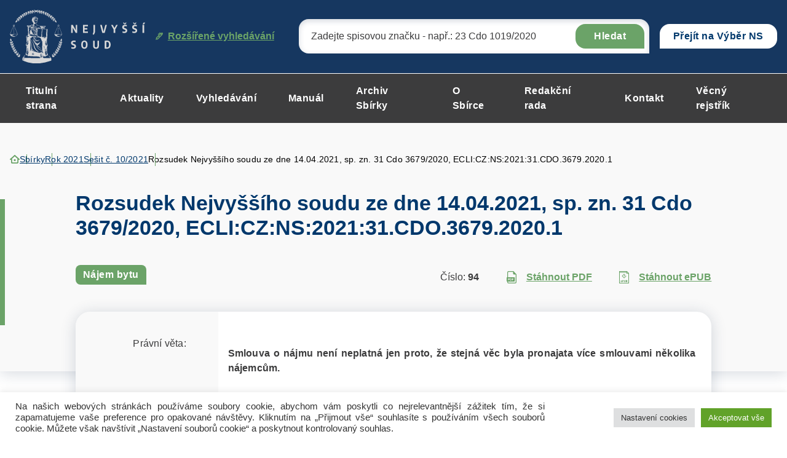

--- FILE ---
content_type: text/html; charset="UTF-8"
request_url: https://sbirka.nsoud.cz/sbirka/14902/
body_size: 95854
content:


<!DOCTYPE html>
<html lang="cs">


<head>
    <meta charset="utf-8" />
    <!--[if IE]><meta http-equiv="X-UA-Compatible" content="IE=edge,chrome=1" /><![endif]-->
    <meta name="author" content="Brilo - https://www.brilo.cz" />
    <meta name="viewport" content="width=device-width, initial-scale=1, shrink-to-fit=no, viewport-fit=cover" />
    <meta name="format-detection" content="telephone=no" />

    <link rel="preconnect" href=" http://fonts.googleapis.com/" crossorigin="crossorigin">

    <title>Rozsudek Nejvyššího soudu ze dne 14.04.2021, sp. zn. 31 Cdo 3679/2020, ECLI:CZ:NS:2021:31.CDO.3679.2020.1 - Nejvyšší soud</title>

    <link href="https://sbirka.nsoud.cz/wp-content/themes/sbirkynsoud/images/favicon/apple-touch-icon.png" rel="apple-touch-icon" sizes="180x180">
    <link type="image/png" href="https://sbirka.nsoud.cz/wp-content/themes/sbirkynsoud/images/favicon/favicon-32x32.png" rel="icon" sizes="32x32">
    <link type="image/png" href="https://sbirka.nsoud.cz/wp-content/themes/sbirkynsoud/images/favicon/favicon-16x16.png" rel="icon" sizes="16x16">
    <link rel="manifest" href="https://sbirka.nsoud.cz/wp-content/themes/sbirkynsoud/images/favicon/manifest.json" crossorigin="use-credentials">
    <link href="https://sbirka.nsoud.cz/wp-content/themes/sbirkynsoud/images/favicon/safari-pinned-tab.svg" rel="mask-icon" color="#ff4d4d">
    <meta name="msapplication-TileColor" content="#ff4d4d">
    <meta name="msapplication-config" content="https://sbirka.nsoud.cz/wp-content/themes/sbirkynsoud/images/favicon/browserconfig.xml">
    <meta name="theme-color" content="#ffffff">

    
    <meta name='robots' content='index, follow, max-image-preview:large, max-snippet:-1, max-video-preview:-1' />
	<style>img:is([sizes="auto" i], [sizes^="auto," i]) { contain-intrinsic-size: 3000px 1500px }</style>
	
	<!-- This site is optimized with the Yoast SEO plugin v26.8 - https://yoast.com/product/yoast-seo-wordpress/ -->
	<link rel="canonical" href="https://sbirka.nsoud.cz/sbirka/14902/" />
	<meta property="og:locale" content="cs_CZ" />
	<meta property="og:type" content="article" />
	<meta property="og:title" content="Rozsudek Nejvyššího soudu ze dne 14.04.2021, sp. zn. 31 Cdo 3679/2020, ECLI:CZ:NS:2021:31.CDO.3679.2020.1 - Nejvyšší soud" />
	<meta property="og:description" content="Nejvyšší soud k dovolání žalobců zrušil rozsudek Městského soudu v Praze ze dne 11. 3. 2020, sp. zn. 13 Co 368/2019, a rozsudek Obvodního soudu pro Prahu 10 ze dne 25. 6. 2019, sp. zn. 26 C 35/2013, a věc vrátil Obvodnímu soudu pro Prahu 10 k dalšímu řízení. I. Dosavadní průběh řízení 1. Obvodní..." />
	<meta property="og:url" content="https://sbirka.nsoud.cz/sbirka/14902/" />
	<meta property="og:site_name" content="Nejvyšší soud" />
	<meta property="article:modified_time" content="2022-05-02T11:47:47+00:00" />
	<meta name="twitter:card" content="summary_large_image" />
	<meta name="twitter:label1" content="Odhadovaná doba čtení" />
	<meta name="twitter:data1" content="15 minut" />
	<!-- / Yoast SEO plugin. -->


		<!-- This site uses the Google Analytics by MonsterInsights plugin v9.5.2 - Using Analytics tracking - https://www.monsterinsights.com/ -->
							<script src="//www.googletagmanager.com/gtag/js?id=G-Q16BVG3SSW"  data-cfasync="false" data-wpfc-render="false" type="text/javascript" async></script>
			<script data-cfasync="false" data-wpfc-render="false" type="text/plain" data-cli-class="cli-blocker-script"  data-cli-script-type="analytics" data-cli-block="true"  data-cli-element-position="head">
				var mi_version = '9.5.2';
				var mi_track_user = true;
				var mi_no_track_reason = '';
								var MonsterInsightsDefaultLocations = {"page_location":"https:\/\/sbirka.nsoud.cz\/sbirka\/14902\/"};
				if ( typeof MonsterInsightsPrivacyGuardFilter === 'function' ) {
					var MonsterInsightsLocations = (typeof MonsterInsightsExcludeQuery === 'object') ? MonsterInsightsPrivacyGuardFilter( MonsterInsightsExcludeQuery ) : MonsterInsightsPrivacyGuardFilter( MonsterInsightsDefaultLocations );
				} else {
					var MonsterInsightsLocations = (typeof MonsterInsightsExcludeQuery === 'object') ? MonsterInsightsExcludeQuery : MonsterInsightsDefaultLocations;
				}

								var disableStrs = [
										'ga-disable-G-Q16BVG3SSW',
									];

				/* Function to detect opted out users */
				function __gtagTrackerIsOptedOut() {
					for (var index = 0; index < disableStrs.length; index++) {
						if (document.cookie.indexOf(disableStrs[index] + '=true') > -1) {
							return true;
						}
					}

					return false;
				}

				/* Disable tracking if the opt-out cookie exists. */
				if (__gtagTrackerIsOptedOut()) {
					for (var index = 0; index < disableStrs.length; index++) {
						window[disableStrs[index]] = true;
					}
				}

				/* Opt-out function */
				function __gtagTrackerOptout() {
					for (var index = 0; index < disableStrs.length; index++) {
						document.cookie = disableStrs[index] + '=true; expires=Thu, 31 Dec 2099 23:59:59 UTC; path=/';
						window[disableStrs[index]] = true;
					}
				}

				if ('undefined' === typeof gaOptout) {
					function gaOptout() {
						__gtagTrackerOptout();
					}
				}
								window.dataLayer = window.dataLayer || [];

				window.MonsterInsightsDualTracker = {
					helpers: {},
					trackers: {},
				};
				if (mi_track_user) {
					function __gtagDataLayer() {
						dataLayer.push(arguments);
					}

					function __gtagTracker(type, name, parameters) {
						if (!parameters) {
							parameters = {};
						}

						if (parameters.send_to) {
							__gtagDataLayer.apply(null, arguments);
							return;
						}

						if (type === 'event') {
														parameters.send_to = monsterinsights_frontend.v4_id;
							var hookName = name;
							if (typeof parameters['event_category'] !== 'undefined') {
								hookName = parameters['event_category'] + ':' + name;
							}

							if (typeof MonsterInsightsDualTracker.trackers[hookName] !== 'undefined') {
								MonsterInsightsDualTracker.trackers[hookName](parameters);
							} else {
								__gtagDataLayer('event', name, parameters);
							}
							
						} else {
							__gtagDataLayer.apply(null, arguments);
						}
					}

					__gtagTracker('js', new Date());
					__gtagTracker('set', {
						'developer_id.dZGIzZG': true,
											});
					if ( MonsterInsightsLocations.page_location ) {
						__gtagTracker('set', MonsterInsightsLocations);
					}
										__gtagTracker('config', 'G-Q16BVG3SSW', {"forceSSL":"true","link_attribution":"true"} );
															window.gtag = __gtagTracker;										(function () {
						/* https://developers.google.com/analytics/devguides/collection/analyticsjs/ */
						/* ga and __gaTracker compatibility shim. */
						var noopfn = function () {
							return null;
						};
						var newtracker = function () {
							return new Tracker();
						};
						var Tracker = function () {
							return null;
						};
						var p = Tracker.prototype;
						p.get = noopfn;
						p.set = noopfn;
						p.send = function () {
							var args = Array.prototype.slice.call(arguments);
							args.unshift('send');
							__gaTracker.apply(null, args);
						};
						var __gaTracker = function () {
							var len = arguments.length;
							if (len === 0) {
								return;
							}
							var f = arguments[len - 1];
							if (typeof f !== 'object' || f === null || typeof f.hitCallback !== 'function') {
								if ('send' === arguments[0]) {
									var hitConverted, hitObject = false, action;
									if ('event' === arguments[1]) {
										if ('undefined' !== typeof arguments[3]) {
											hitObject = {
												'eventAction': arguments[3],
												'eventCategory': arguments[2],
												'eventLabel': arguments[4],
												'value': arguments[5] ? arguments[5] : 1,
											}
										}
									}
									if ('pageview' === arguments[1]) {
										if ('undefined' !== typeof arguments[2]) {
											hitObject = {
												'eventAction': 'page_view',
												'page_path': arguments[2],
											}
										}
									}
									if (typeof arguments[2] === 'object') {
										hitObject = arguments[2];
									}
									if (typeof arguments[5] === 'object') {
										Object.assign(hitObject, arguments[5]);
									}
									if ('undefined' !== typeof arguments[1].hitType) {
										hitObject = arguments[1];
										if ('pageview' === hitObject.hitType) {
											hitObject.eventAction = 'page_view';
										}
									}
									if (hitObject) {
										action = 'timing' === arguments[1].hitType ? 'timing_complete' : hitObject.eventAction;
										hitConverted = mapArgs(hitObject);
										__gtagTracker('event', action, hitConverted);
									}
								}
								return;
							}

							function mapArgs(args) {
								var arg, hit = {};
								var gaMap = {
									'eventCategory': 'event_category',
									'eventAction': 'event_action',
									'eventLabel': 'event_label',
									'eventValue': 'event_value',
									'nonInteraction': 'non_interaction',
									'timingCategory': 'event_category',
									'timingVar': 'name',
									'timingValue': 'value',
									'timingLabel': 'event_label',
									'page': 'page_path',
									'location': 'page_location',
									'title': 'page_title',
									'referrer' : 'page_referrer',
								};
								for (arg in args) {
																		if (!(!args.hasOwnProperty(arg) || !gaMap.hasOwnProperty(arg))) {
										hit[gaMap[arg]] = args[arg];
									} else {
										hit[arg] = args[arg];
									}
								}
								return hit;
							}

							try {
								f.hitCallback();
							} catch (ex) {
							}
						};
						__gaTracker.create = newtracker;
						__gaTracker.getByName = newtracker;
						__gaTracker.getAll = function () {
							return [];
						};
						__gaTracker.remove = noopfn;
						__gaTracker.loaded = true;
						window['__gaTracker'] = __gaTracker;
					})();
									} else {
										console.log("");
					(function () {
						function __gtagTracker() {
							return null;
						}

						window['__gtagTracker'] = __gtagTracker;
						window['gtag'] = __gtagTracker;
					})();
									}
			</script>
				<!-- / Google Analytics by MonsterInsights -->
		<style id='safe-svg-svg-icon-style-inline-css' type='text/css'>
.safe-svg-cover{text-align:center}.safe-svg-cover .safe-svg-inside{display:inline-block;max-width:100%}.safe-svg-cover svg{height:100%;max-height:100%;max-width:100%;width:100%}

</style>
<style id='classic-theme-styles-inline-css' type='text/css'>
/*! This file is auto-generated */
.wp-block-button__link{color:#fff;background-color:#32373c;border-radius:9999px;box-shadow:none;text-decoration:none;padding:calc(.667em + 2px) calc(1.333em + 2px);font-size:1.125em}.wp-block-file__button{background:#32373c;color:#fff;text-decoration:none}
</style>
<style id='global-styles-inline-css' type='text/css'>
:root{--wp--preset--aspect-ratio--square: 1;--wp--preset--aspect-ratio--4-3: 4/3;--wp--preset--aspect-ratio--3-4: 3/4;--wp--preset--aspect-ratio--3-2: 3/2;--wp--preset--aspect-ratio--2-3: 2/3;--wp--preset--aspect-ratio--16-9: 16/9;--wp--preset--aspect-ratio--9-16: 9/16;--wp--preset--color--black: #000000;--wp--preset--color--cyan-bluish-gray: #abb8c3;--wp--preset--color--white: #ffffff;--wp--preset--color--pale-pink: #f78da7;--wp--preset--color--vivid-red: #cf2e2e;--wp--preset--color--luminous-vivid-orange: #ff6900;--wp--preset--color--luminous-vivid-amber: #fcb900;--wp--preset--color--light-green-cyan: #7bdcb5;--wp--preset--color--vivid-green-cyan: #00d084;--wp--preset--color--pale-cyan-blue: #8ed1fc;--wp--preset--color--vivid-cyan-blue: #0693e3;--wp--preset--color--vivid-purple: #9b51e0;--wp--preset--gradient--vivid-cyan-blue-to-vivid-purple: linear-gradient(135deg,rgba(6,147,227,1) 0%,rgb(155,81,224) 100%);--wp--preset--gradient--light-green-cyan-to-vivid-green-cyan: linear-gradient(135deg,rgb(122,220,180) 0%,rgb(0,208,130) 100%);--wp--preset--gradient--luminous-vivid-amber-to-luminous-vivid-orange: linear-gradient(135deg,rgba(252,185,0,1) 0%,rgba(255,105,0,1) 100%);--wp--preset--gradient--luminous-vivid-orange-to-vivid-red: linear-gradient(135deg,rgba(255,105,0,1) 0%,rgb(207,46,46) 100%);--wp--preset--gradient--very-light-gray-to-cyan-bluish-gray: linear-gradient(135deg,rgb(238,238,238) 0%,rgb(169,184,195) 100%);--wp--preset--gradient--cool-to-warm-spectrum: linear-gradient(135deg,rgb(74,234,220) 0%,rgb(151,120,209) 20%,rgb(207,42,186) 40%,rgb(238,44,130) 60%,rgb(251,105,98) 80%,rgb(254,248,76) 100%);--wp--preset--gradient--blush-light-purple: linear-gradient(135deg,rgb(255,206,236) 0%,rgb(152,150,240) 100%);--wp--preset--gradient--blush-bordeaux: linear-gradient(135deg,rgb(254,205,165) 0%,rgb(254,45,45) 50%,rgb(107,0,62) 100%);--wp--preset--gradient--luminous-dusk: linear-gradient(135deg,rgb(255,203,112) 0%,rgb(199,81,192) 50%,rgb(65,88,208) 100%);--wp--preset--gradient--pale-ocean: linear-gradient(135deg,rgb(255,245,203) 0%,rgb(182,227,212) 50%,rgb(51,167,181) 100%);--wp--preset--gradient--electric-grass: linear-gradient(135deg,rgb(202,248,128) 0%,rgb(113,206,126) 100%);--wp--preset--gradient--midnight: linear-gradient(135deg,rgb(2,3,129) 0%,rgb(40,116,252) 100%);--wp--preset--font-size--small: 13px;--wp--preset--font-size--medium: 20px;--wp--preset--font-size--large: 36px;--wp--preset--font-size--x-large: 42px;--wp--preset--spacing--20: 0.44rem;--wp--preset--spacing--30: 0.67rem;--wp--preset--spacing--40: 1rem;--wp--preset--spacing--50: 1.5rem;--wp--preset--spacing--60: 2.25rem;--wp--preset--spacing--70: 3.38rem;--wp--preset--spacing--80: 5.06rem;--wp--preset--shadow--natural: 6px 6px 9px rgba(0, 0, 0, 0.2);--wp--preset--shadow--deep: 12px 12px 50px rgba(0, 0, 0, 0.4);--wp--preset--shadow--sharp: 6px 6px 0px rgba(0, 0, 0, 0.2);--wp--preset--shadow--outlined: 6px 6px 0px -3px rgba(255, 255, 255, 1), 6px 6px rgba(0, 0, 0, 1);--wp--preset--shadow--crisp: 6px 6px 0px rgba(0, 0, 0, 1);}:where(.is-layout-flex){gap: 0.5em;}:where(.is-layout-grid){gap: 0.5em;}body .is-layout-flex{display: flex;}.is-layout-flex{flex-wrap: wrap;align-items: center;}.is-layout-flex > :is(*, div){margin: 0;}body .is-layout-grid{display: grid;}.is-layout-grid > :is(*, div){margin: 0;}:where(.wp-block-columns.is-layout-flex){gap: 2em;}:where(.wp-block-columns.is-layout-grid){gap: 2em;}:where(.wp-block-post-template.is-layout-flex){gap: 1.25em;}:where(.wp-block-post-template.is-layout-grid){gap: 1.25em;}.has-black-color{color: var(--wp--preset--color--black) !important;}.has-cyan-bluish-gray-color{color: var(--wp--preset--color--cyan-bluish-gray) !important;}.has-white-color{color: var(--wp--preset--color--white) !important;}.has-pale-pink-color{color: var(--wp--preset--color--pale-pink) !important;}.has-vivid-red-color{color: var(--wp--preset--color--vivid-red) !important;}.has-luminous-vivid-orange-color{color: var(--wp--preset--color--luminous-vivid-orange) !important;}.has-luminous-vivid-amber-color{color: var(--wp--preset--color--luminous-vivid-amber) !important;}.has-light-green-cyan-color{color: var(--wp--preset--color--light-green-cyan) !important;}.has-vivid-green-cyan-color{color: var(--wp--preset--color--vivid-green-cyan) !important;}.has-pale-cyan-blue-color{color: var(--wp--preset--color--pale-cyan-blue) !important;}.has-vivid-cyan-blue-color{color: var(--wp--preset--color--vivid-cyan-blue) !important;}.has-vivid-purple-color{color: var(--wp--preset--color--vivid-purple) !important;}.has-black-background-color{background-color: var(--wp--preset--color--black) !important;}.has-cyan-bluish-gray-background-color{background-color: var(--wp--preset--color--cyan-bluish-gray) !important;}.has-white-background-color{background-color: var(--wp--preset--color--white) !important;}.has-pale-pink-background-color{background-color: var(--wp--preset--color--pale-pink) !important;}.has-vivid-red-background-color{background-color: var(--wp--preset--color--vivid-red) !important;}.has-luminous-vivid-orange-background-color{background-color: var(--wp--preset--color--luminous-vivid-orange) !important;}.has-luminous-vivid-amber-background-color{background-color: var(--wp--preset--color--luminous-vivid-amber) !important;}.has-light-green-cyan-background-color{background-color: var(--wp--preset--color--light-green-cyan) !important;}.has-vivid-green-cyan-background-color{background-color: var(--wp--preset--color--vivid-green-cyan) !important;}.has-pale-cyan-blue-background-color{background-color: var(--wp--preset--color--pale-cyan-blue) !important;}.has-vivid-cyan-blue-background-color{background-color: var(--wp--preset--color--vivid-cyan-blue) !important;}.has-vivid-purple-background-color{background-color: var(--wp--preset--color--vivid-purple) !important;}.has-black-border-color{border-color: var(--wp--preset--color--black) !important;}.has-cyan-bluish-gray-border-color{border-color: var(--wp--preset--color--cyan-bluish-gray) !important;}.has-white-border-color{border-color: var(--wp--preset--color--white) !important;}.has-pale-pink-border-color{border-color: var(--wp--preset--color--pale-pink) !important;}.has-vivid-red-border-color{border-color: var(--wp--preset--color--vivid-red) !important;}.has-luminous-vivid-orange-border-color{border-color: var(--wp--preset--color--luminous-vivid-orange) !important;}.has-luminous-vivid-amber-border-color{border-color: var(--wp--preset--color--luminous-vivid-amber) !important;}.has-light-green-cyan-border-color{border-color: var(--wp--preset--color--light-green-cyan) !important;}.has-vivid-green-cyan-border-color{border-color: var(--wp--preset--color--vivid-green-cyan) !important;}.has-pale-cyan-blue-border-color{border-color: var(--wp--preset--color--pale-cyan-blue) !important;}.has-vivid-cyan-blue-border-color{border-color: var(--wp--preset--color--vivid-cyan-blue) !important;}.has-vivid-purple-border-color{border-color: var(--wp--preset--color--vivid-purple) !important;}.has-vivid-cyan-blue-to-vivid-purple-gradient-background{background: var(--wp--preset--gradient--vivid-cyan-blue-to-vivid-purple) !important;}.has-light-green-cyan-to-vivid-green-cyan-gradient-background{background: var(--wp--preset--gradient--light-green-cyan-to-vivid-green-cyan) !important;}.has-luminous-vivid-amber-to-luminous-vivid-orange-gradient-background{background: var(--wp--preset--gradient--luminous-vivid-amber-to-luminous-vivid-orange) !important;}.has-luminous-vivid-orange-to-vivid-red-gradient-background{background: var(--wp--preset--gradient--luminous-vivid-orange-to-vivid-red) !important;}.has-very-light-gray-to-cyan-bluish-gray-gradient-background{background: var(--wp--preset--gradient--very-light-gray-to-cyan-bluish-gray) !important;}.has-cool-to-warm-spectrum-gradient-background{background: var(--wp--preset--gradient--cool-to-warm-spectrum) !important;}.has-blush-light-purple-gradient-background{background: var(--wp--preset--gradient--blush-light-purple) !important;}.has-blush-bordeaux-gradient-background{background: var(--wp--preset--gradient--blush-bordeaux) !important;}.has-luminous-dusk-gradient-background{background: var(--wp--preset--gradient--luminous-dusk) !important;}.has-pale-ocean-gradient-background{background: var(--wp--preset--gradient--pale-ocean) !important;}.has-electric-grass-gradient-background{background: var(--wp--preset--gradient--electric-grass) !important;}.has-midnight-gradient-background{background: var(--wp--preset--gradient--midnight) !important;}.has-small-font-size{font-size: var(--wp--preset--font-size--small) !important;}.has-medium-font-size{font-size: var(--wp--preset--font-size--medium) !important;}.has-large-font-size{font-size: var(--wp--preset--font-size--large) !important;}.has-x-large-font-size{font-size: var(--wp--preset--font-size--x-large) !important;}
:where(.wp-block-post-template.is-layout-flex){gap: 1.25em;}:where(.wp-block-post-template.is-layout-grid){gap: 1.25em;}
:where(.wp-block-columns.is-layout-flex){gap: 2em;}:where(.wp-block-columns.is-layout-grid){gap: 2em;}
:root :where(.wp-block-pullquote){font-size: 1.5em;line-height: 1.6;}
</style>
<link rel='stylesheet' id='cookie-law-info-css' href='https://sbirka.nsoud.cz/wp-content/plugins/cookie-law-info/legacy/public/css/cookie-law-info-public.css?ver=3.3.9.1' type='text/css' media='all' />
<link rel='stylesheet' id='cookie-law-info-gdpr-css' href='https://sbirka.nsoud.cz/wp-content/plugins/cookie-law-info/legacy/public/css/cookie-law-info-gdpr.css?ver=3.3.9.1' type='text/css' media='all' />
<link rel='stylesheet' id='wpa-css-css' href='https://sbirka.nsoud.cz/wp-content/plugins/honeypot/includes/css/wpa.css?ver=2.3.04' type='text/css' media='all' />
<link rel='stylesheet' id='newsletters-bootstrap-css' href='https://sbirka.nsoud.cz/wp-content/plugins/newsletters-lite/views/assets/bootstrap-5.1.3-dist/css/bootstrap.min.css?ver=5.1.3' type='text/css' media='all' />
<link rel='stylesheet' id='fontawesome-css' href='https://sbirka.nsoud.cz/wp-content/plugins/newsletters-lite/views/default2/css/fontawesome.css?ver=4.7.0' type='text/css' media='all' />
<link rel='stylesheet' id='select2-css' href='https://sbirka.nsoud.cz/wp-content/plugins/newsletters-lite/views/default2/css/select2.css?ver=4.0.0' type='text/css' media='all' />
<link rel='stylesheet' id='newsletters-css' href='https://sbirka.nsoud.cz/wp-content/plugins/newsletters-lite/views/default2/css/style.css?ver=6.7.1' type='text/css' media='all' />
<link rel='stylesheet' id='local-fancybox-css-css' href='https://sbirka.nsoud.cz/wp-content/themes/sbirkynsoud/fancybox.css' type='text/css' media='all' />
<link rel='stylesheet' id='theme-style-css' href='https://sbirka.nsoud.cz/wp-content/themes/sbirkynsoud/style.css?ver=2023-04-05' type='text/css' media='all' />
<script type="text/plain" data-cli-class="cli-blocker-script"  data-cli-script-type="analytics" data-cli-block="true"  data-cli-element-position="head" src="https://sbirka.nsoud.cz/wp-content/plugins/google-analytics-for-wordpress/assets/js/frontend-gtag.js?ver=9.5.2" id="monsterinsights-frontend-script-js" async="async" data-wp-strategy="async"></script>
<script data-cfasync="false" data-wpfc-render="false" type="text/javascript" id='monsterinsights-frontend-script-js-extra'>/* <![CDATA[ */
var monsterinsights_frontend = {"js_events_tracking":"true","download_extensions":"doc,pdf,ppt,zip,xls,docx,pptx,xlsx","inbound_paths":"[{\"path\":\"\\\/go\\\/\",\"label\":\"affiliate\"},{\"path\":\"\\\/recommend\\\/\",\"label\":\"affiliate\"}]","home_url":"https:\/\/sbirka.nsoud.cz","hash_tracking":"false","v4_id":"G-Q16BVG3SSW"};/* ]]> */
</script>
<script type="text/javascript" src="https://sbirka.nsoud.cz/wp-includes/js/jquery/jquery.min.js?ver=3.7.1" id="jquery-core-js"></script>
<script type="text/javascript" src="https://sbirka.nsoud.cz/wp-includes/js/jquery/jquery-migrate.min.js?ver=3.4.1" id="jquery-migrate-js"></script>
<script type="text/javascript" id="cookie-law-info-js-extra">
/* <![CDATA[ */
var Cli_Data = {"nn_cookie_ids":[],"cookielist":[],"non_necessary_cookies":[],"ccpaEnabled":"","ccpaRegionBased":"","ccpaBarEnabled":"","strictlyEnabled":["necessary","obligatoire"],"ccpaType":"gdpr","js_blocking":"1","custom_integration":"","triggerDomRefresh":"","secure_cookies":""};
var cli_cookiebar_settings = {"animate_speed_hide":"500","animate_speed_show":"500","background":"#FFF","border":"#b1a6a6c2","border_on":"","button_1_button_colour":"#61a229","button_1_button_hover":"#4e8221","button_1_link_colour":"#fff","button_1_as_button":"1","button_1_new_win":"","button_2_button_colour":"#333","button_2_button_hover":"#292929","button_2_link_colour":"#444","button_2_as_button":"","button_2_hidebar":"","button_3_button_colour":"#dedfe0","button_3_button_hover":"#b2b2b3","button_3_link_colour":"#333333","button_3_as_button":"1","button_3_new_win":"","button_4_button_colour":"#dedfe0","button_4_button_hover":"#b2b2b3","button_4_link_colour":"#333333","button_4_as_button":"1","button_7_button_colour":"#61a229","button_7_button_hover":"#4e8221","button_7_link_colour":"#fff","button_7_as_button":"1","button_7_new_win":"","font_family":"inherit","header_fix":"","notify_animate_hide":"1","notify_animate_show":"","notify_div_id":"#cookie-law-info-bar","notify_position_horizontal":"right","notify_position_vertical":"bottom","scroll_close":"","scroll_close_reload":"","accept_close_reload":"","reject_close_reload":"","showagain_tab":"","showagain_background":"#fff","showagain_border":"#000","showagain_div_id":"#cookie-law-info-again","showagain_x_position":"100px","text":"#333333","show_once_yn":"","show_once":"10000","logging_on":"","as_popup":"","popup_overlay":"1","bar_heading_text":"","cookie_bar_as":"banner","popup_showagain_position":"bottom-right","widget_position":"left"};
var log_object = {"ajax_url":"https:\/\/sbirka.nsoud.cz\/wp-admin\/admin-ajax.php"};
/* ]]> */
</script>
<script type="text/javascript" src="https://sbirka.nsoud.cz/wp-content/plugins/cookie-law-info/legacy/public/js/cookie-law-info-public.js?ver=3.3.9.1" id="cookie-law-info-js"></script>
<script type="text/javascript" src="https://sbirka.nsoud.cz/wp-content/plugins/newsletters-lite/views/assets/bootstrap-5.1.3-dist/js/bootstrap.min.js?ver=5.1.3" id="bootstrap-js"></script>
<script type="text/javascript" src="https://sbirka.nsoud.cz/wp-content/plugins/newsletters-lite/views/default2/js/bootstrap-datepicker.min.js?ver=1.9.0" id="bootstrap-datepicker-js"></script>
<script type="text/javascript" id="bootstrap-datepicker-i18n-js-extra">
/* <![CDATA[ */
var bootstrap_datepicker_dates = {"days":["Ned\u011ble","Pond\u011bl\u00ed","\u00dater\u00fd","St\u0159eda","\u010ctvrtek","P\u00e1tek","Sobota"],"daysShort":["Ne","Po","\u00dat","St","\u010ct","P\u00e1","So"],"daysMin":["Ne","Po","\u00dat","St","\u010ct","P\u00e1","So"],"months":["Leden","\u00danor","B\u0159ezen","Duben","Kv\u011bten","\u010cerven","\u010cervenec","Srpen","Z\u00e1\u0159\u00ed","\u0158\u00edjen","Listopad","Prosinec"],"monthsShort":["Led","\u00dano","B\u0159e","Dub","Kv\u011b","\u010cvn","\u010cvc","Srp","Z\u00e1\u0159","\u0158\u00edj","Lis","Pro"],"today":"Today","clear":"Clear","rtl":""};
/* ]]> */
</script>
<script type="text/javascript" src="https://sbirka.nsoud.cz/wp-content/plugins/newsletters-lite/views/default2/js/datepicker-i18n.js?ver=6.7.1" id="bootstrap-datepicker-i18n-js"></script>
<script type="text/javascript" src="https://sbirka.nsoud.cz/wp-content/plugins/newsletters-lite/js/select2.js?ver=4.0.0" id="select2-js"></script>
<link rel="https://api.w.org/" href="https://sbirka.nsoud.cz/wp-json/" /><link rel="alternate" title="oEmbed (JSON)" type="application/json+oembed" href="https://sbirka.nsoud.cz/wp-json/oembed/1.0/embed?url=https%3A%2F%2Fsbirka.nsoud.cz%2Fsbirka%2F14902%2F" />
<link rel="alternate" title="oEmbed (XML)" type="text/xml+oembed" href="https://sbirka.nsoud.cz/wp-json/oembed/1.0/embed?url=https%3A%2F%2Fsbirka.nsoud.cz%2Fsbirka%2F14902%2F&#038;format=xml" />

<script type="text/javascript">
var wpmlAjax = 'https://sbirka.nsoud.cz/wp-content/plugins/newsletters-lite/newsletters-lite-ajax.php';
var wpmlUrl = 'https://sbirka.nsoud.cz/wp-content/plugins/newsletters-lite';
var wpmlScroll = "Y";
var newsletters_locale = "cs";

	var newsletters_ajaxurl = 'https://sbirka.nsoud.cz/wp-admin/admin-ajax.php?';

$ = jQuery.noConflict();

jQuery(document).ready(function() {
	if (jQuery.isFunction(jQuery.fn.select2)) {
		jQuery('.newsletters select').select2();
	}
	
	if (jQuery.isFunction(jQuery.fn.tooltip)) {
		jQuery('[data-toggle="tooltip"]').tooltip();
	}
});
</script>


</head>

<body class="collection-template-default single single-collection postid-14902 page-primary-symbol">

    
    <header class="header-main -with-search js-header-main">
    
    <div class="header-main__top">
        <div class="container">
            <a class="header-main__logo" href="https://sbirka.nsoud.cz/">
                <img src="https://sbirka.nsoud.cz/wp-content/themes/sbirkynsoud/images/theme/logo.svg" alt="Nejvyšší soud" draggable="false" loading="lazy">
            </a>

            

<div id="search" class="header-main__search">
    <form role="search" method="get" action="https://sbirka.nsoud.cz/rozsirene-vyhledavani-ve-sbirce/#itemsList">
        <input type="search" name="search" id="s" value="" placeholder="Zadejte spisovou značku - např.: 23 Cdo 1019/2020">
        <button>Hledat</button>

        <div class="search-whisperer">

    <p>Neměli jste na mysli sbírkové číslo nebo dotčený přepis?</p>

    <footer>

        <span class="btn btn-primary -medium" data-radio-target="number">Sbírkové číslo</span>

        <span class="btn btn-primary -medium" data-radio-target="regulationConcerned">Dotčený předpis</span>

    </footer>

    <input type="radio" value="number" name="variant" id="SearchVariantNumber">
    <input type="radio" value="regulationConcerned" name="variant" id="SearchVariantRegulationConcerned">

</div>

<div class="search-whisperer__info">
    <span>hledáte podle:</span>
    <strong></strong>
    <button class="search-whisperer__button-reset btn btn-bordered -small">Zrušit</button>
</div>

    </form>
    <a href="https://sbirka.nsoud.cz/rozsirene-vyhledavani-ve-sbirce/"><svg data-name="Vrstva 1" xmlns="http://www.w3.org/2000/svg" viewBox="0 0 12.59 12.6"><path d="M12.126.486A1.622 1.622 0 0010.976 0 1.547 1.547 0 009.82.475l-.557.561L8.71.483A1.636 1.636 0 007.546.001h-.009a1.661 1.661 0 00-1.169.485L3.784 3.07l1.015 1.016L7.385 1.5a.217.217 0 01.154-.064h.002a.216.216 0 01.152.064l.183.182L.894 8.705v2l-.894.88 1.01 1.019.921-.903h1.97l7.995-8.023-.341-.34.56-.565a1.63 1.63 0 00.011-2.287zm-1.847 1.568l.56-.564a.181.181 0 01.129-.053.183.183 0 01.13.055.186.186 0 01-.001.261l-.557.561zM9.866 3.68l-2.885 2.89-.972-.97 2.883-2.894zM5.968 7.586l-2.663 2.672h-.974v-.961l2.667-2.681z" fill="#6ba368"/></svg> Rozšířené vyhledávání</a>
</div>

            <div class="header-main__choice">
                <div class="dropdown">
                <!--<button class="dropdown-toggle" style="cursor:pointer;" type="button" title="Přejít na Sbírku Nejvyššího soudu" choice" data-bs-toggle="dropdown" aria-expanded="false" onclick="location.href='https://sbirka.nsoud.cz'">Sbírka</button>  -->
                <a class="dropdown-toggle-a" title="Přejít na Výběr Nejvyššího soudu" href="https://eslp.nsoud.cz">Přejít na Výběr NS</a>
                </div>
            </div>

            <div class="header-main__search-opener js-header-main__search-opener">
                <svg data-name="Vrstva 1" xmlns="http://www.w3.org/2000/svg" viewBox="0 0 20 19.99"><path d="M14.528 13.094a8.117 8.117 0 10-1.436 1.437l5.472 5.463L20 18.557zm-6.29.991a6.09 6.09 0 116.09-6.09 6.09 6.09 0 01-6.09 6.09z" fill-rule="evenodd"/></svg>            </div>
            <div class="header-main__opener js-header-main__opener">
                <span>Menu</span>
                <div></div>
                <div></div>
                <div></div>
            </div>
        </div>
    </div>

    <div class="header-main__bottom">
        <div class="container">
            <nav class="header-main__nav">
                <ul>
                    <li id="menu-item-5589" class="menu-item menu-item-type-post_type menu-item-object-page menu-item-home menu-item-5589"><a href="https://sbirka.nsoud.cz/">Titulní strana</a></li>
<li id="menu-item-4360" class="menu-item menu-item-type-post_type menu-item-object-page current_page_parent menu-item-4360"><a href="https://sbirka.nsoud.cz/aktuality/">Aktuality</a></li>
<li id="menu-item-4361" class="menu-item menu-item-type-post_type menu-item-object-page menu-item-4361"><a href="https://sbirka.nsoud.cz/rozsirene-vyhledavani-ve-sbirce/">Vyhledávání</a></li>
<li id="menu-item-23498" class="menu-item menu-item-type-post_type menu-item-object-page menu-item-23498"><a href="https://sbirka.nsoud.cz/manual/">Manuál</a></li>
<li id="menu-item-14957" class="menu-item menu-item-type-post_type menu-item-object-page menu-item-14957"><a href="https://sbirka.nsoud.cz/nove-vydana-rozhodnuti-ve-sbirce/">Archiv Sbírky</a></li>
<li id="menu-item-4359" class="menu-item menu-item-type-post_type menu-item-object-page menu-item-4359"><a href="https://sbirka.nsoud.cz/o-sbirce/">O Sbírce</a></li>
<li id="menu-item-15027" class="menu-item menu-item-type-post_type menu-item-object-page menu-item-15027"><a href="https://sbirka.nsoud.cz/redakcni-rada-sbirky-soudnich-rozhodnuti-a-stanovisek/">Redakční rada</a></li>
<li id="menu-item-14958" class="menu-item menu-item-type-post_type menu-item-object-page menu-item-14958"><a href="https://sbirka.nsoud.cz/kontakt/">Kontakt</a></li>
<li id="menu-item-24918" class="menu-item menu-item-type-post_type menu-item-object-page menu-item-24918"><a href="https://sbirka.nsoud.cz/vecny-rejstrik/">Věcný rejstřík</a></li>
                </ul>
            </nav>
        </div>
    </div>
</header>

    <main>
        
        <div class="symbol-svg">
            <svg id="a2534542-51ed-4310-9eae-a59d6910fce7" data-name="Layer 1" xmlns="http://www.w3.org/2000/svg" viewBox="0 0 288 209.12"><defs><style>.a7b16849-2f5a-4ada-ae29-12acd426cb47{fill:#00386c}</style></defs><path id="a5d271aa-c257-46d5-85c8-39da189ee7c3" data-name="Path 11020" class="a7b16849-2f5a-4ada-ae29-12acd426cb47" d="M279.356 155.45A28.284 28.284 0 00256 167.794a28.286 28.286 0 00-23.357-12.344H193.1v9.872h39.542a18.442 18.442 0 0118.42 18.389v148.586a18.441 18.441 0 01-18.42 18.389h-110.77V165.322h6.013v-9.872H112v205.111h120.643A28.285 28.285 0 00256 348.218a28.284 28.284 0 0023.356 12.344H400v-205.11zm110.771 195.238h-110.77a18.442 18.442 0 01-18.421-18.39V183.711a18.442 18.442 0 0118.42-18.39h110.771z" transform="translate(-112 -151.438)"/><path id="aa850c04-7372-43cd-a2fc-eb9e9da89ffe" data-name="Path 11021" class="a7b16849-2f5a-4ada-ae29-12acd426cb47" d="M233.7 196.787a5.039 5.039 0 00-3.561-8.61H193.1v10.092h37.042a5.028 5.028 0 003.558-1.482z" transform="translate(-112 -151.438)"/><path id="b49e8507-8f3b-4c09-bb28-ea13370ac4a9" data-name="Path 11022" class="a7b16849-2f5a-4ada-ae29-12acd426cb47" d="M233.7 222.519a5.037 5.037 0 00-3.561-8.607H193.1V224h37.042a5.028 5.028 0 003.558-1.482z" transform="translate(-112 -151.438)"/><path id="a79b54e8-6d2e-46ff-9aff-39f9b84c4d2b" data-name="Path 11023" class="a7b16849-2f5a-4ada-ae29-12acd426cb47" d="M141.217 249.734h88.926a5.045 5.045 0 000-10.09h-88.926a5.045 5.045 0 000 10.09z" transform="translate(-112 -151.438)"/><path id="a02e60b2-57c7-4555-97b6-a22eb16ce4ee" data-name="Path 11024" class="a7b16849-2f5a-4ada-ae29-12acd426cb47" d="M141.217 275.465h88.926a5.045 5.045 0 000-10.09h-88.926a5.045 5.045 0 000 10.09z" transform="translate(-112 -151.438)"/><path id="e2a14165-58da-4f83-82d5-3d3a2dbd7aa3" data-name="Path 11025" class="a7b16849-2f5a-4ada-ae29-12acd426cb47" d="M141.217 301.197h88.926a5.046 5.046 0 000-10.09h-88.926a5.046 5.046 0 100 10.09z" transform="translate(-112 -151.438)"/><rect id="bae42a99-053a-48e7-beae-d9dd9400531c" data-name="Rectangle 518" class="a7b16849-2f5a-4ada-ae29-12acd426cb47" x="24.17" y="165.4" width="99.02" height="10.09" rx="5.04"/><path id="ae02f45c-551f-4b0e-8c36-523fa3673b23" data-name="Path 11026" class="a7b16849-2f5a-4ada-ae29-12acd426cb47" d="M275.814 193.225a5.06 5.06 0 005.045 5.045h88.924a5.045 5.045 0 000-10.09H280.86a5.06 5.06 0 00-5.046 5.045z" transform="translate(-112 -151.438)"/><path id="a5645219-02d8-47a7-a284-8e4612fdaa82" data-name="Path 11027" class="a7b16849-2f5a-4ada-ae29-12acd426cb47" d="M369.784 213.911H280.86a5.045 5.045 0 000 10.09h88.924a5.045 5.045 0 000-10.09z" transform="translate(-112 -151.438)"/><path id="e0713c38-7097-4a12-9154-76fadee7955f" data-name="Path 11028" class="a7b16849-2f5a-4ada-ae29-12acd426cb47" d="M369.784 239.643H280.86a5.045 5.045 0 000 10.09h88.924a5.045 5.045 0 000-10.09z" transform="translate(-112 -151.438)"/><path id="fc50cb4e-6c90-4f5c-ba27-75f19f5bbc66" data-name="Path 11029" class="a7b16849-2f5a-4ada-ae29-12acd426cb47" d="M369.784 265.374H280.86a5.045 5.045 0 000 10.09h88.924a5.045 5.045 0 000-10.09z" transform="translate(-112 -151.438)"/><path id="f748b0f0-b0a7-4f8f-b50f-4e2cbcc27b3f" data-name="Path 11030" class="a7b16849-2f5a-4ada-ae29-12acd426cb47" d="M369.784 291.106H280.86a5.046 5.046 0 000 10.091h88.924a5.046 5.046 0 000-10.09z" transform="translate(-112 -151.438)"/><rect id="f793b9e3-f4b5-4259-85b7-638e63fcfe2c" data-name="Rectangle 519" class="a7b16849-2f5a-4ada-ae29-12acd426cb47" x="163.81" y="165.4" width="99.02" height="10.09" rx="5.04"/><path class="a7b16849-2f5a-4ada-ae29-12acd426cb47" d="M71.23 0v72.97l-.98-.42-20.88-8.82-21.61 8.61-2 .8V0h45.47z"/></svg>        </div>
            <div class="breadcrumb">
        <div class="breadcrumbs-container container container-narrow">
            <div class="breadcrumbs">
                <span><span><a href="https://sbirka.nsoud.cz/">Home</a></span>  <span><a href="https://sbirka.nsoud.cz/nove-vydana-rozhodnuti-ve-sbirce/">Sbírky</a></span>  <span><a href="https://sbirka.nsoud.cz/year-collection/rok-2021/">Rok 2021</a></span>  <span><a href="https://sbirka.nsoud.cz/year-collection/sbirka-c-10-2021/">Sešit č. 10/2021</a></span>  <span class="breadcrumb_last" aria-current="page">Rozsudek Nejvyššího soudu ze dne 14.04.2021, sp. zn. 31 Cdo 3679/2020, ECLI:CZ:NS:2021:31.CDO.3679.2020.1</span></span>            </div>
        </div>
    </div>

        <div id="projectNotices" class="container">
	</div>
    <section class="detail-section base-section mt-0">
        
<header class="detail-section__header">
    <div class="container">
        <div class="row">
            <div class="col-xl-10 mx-auto">
                <h1 class="h1">Rozsudek Nejvyššího soudu ze dne 14.04.2021, sp. zn. 31 Cdo 3679/2020, ECLI:CZ:NS:2021:31.CDO.3679.2020.1</h1>
                <div class="detail-section__top">
                                            <ul class="detail-section__tags">
                                                            <li>
                                    <span class="btn btn-primary -medium">
                                        Nájem bytu                                    </span>
                                </li>
                                                    </ul>
                                        <div class="detail-section__info">
                        <span>Číslo: <b>94</b></span>
                        <a href="https://sbirka.nsoud.cz/export/sbirky?collectionIds=14902" target="_blank"><svg id="a9b22554-0e8d-49fe-b537-85fd3f8501b1" data-name="Vrstva 1" xmlns="http://www.w3.org/2000/svg" viewBox="0 0 15.87 19.5"><defs><style>.aa92fd6d-6596-4e74-8b90-677bac4a3eb7{fill:#6ba368}</style></defs><g id="f71849b0-3740-438c-96b5-bdeef0204b04" data-name="Group 462"><path id="a444e1cc-d4d9-488b-b7f9-4a565445b539" data-name="Path 9559" class="aa92fd6d-6596-4e74-8b90-677bac4a3eb7" d="M5.966 12.687c0-.324-.225-.517-.621-.517a1.375 1.375 0 00-.33.03v1.04a1.245 1.245 0 00.267.02c.423 0 .684-.213.684-.573z" transform="translate(-2.038 -.14)"/><path id="a68f483f-bedf-49ef-a50b-8e84094e3fcd" data-name="Path 9560" class="aa92fd6d-6596-4e74-8b90-677bac4a3eb7" d="M8.42 12.18a1.64 1.64 0 00-.36.032v2.3a1.44 1.44 0 00.277.016 1.091 1.091 0 001.19-1.232A1.009 1.009 0 008.42 12.18z" transform="translate(-2.038 -.14)"/><path id="a74dd17f-4178-4443-a60a-30aeea2d41f1" data-name="Path 9561" class="aa92fd6d-6596-4e74-8b90-677bac4a3eb7" d="M12.98.14H5.15a2.079 2.079 0 00-2.075 2.077v7.675h-.2a.836.836 0 00-.836.836V15.8a.836.836 0 00.836.836h.2v.93a2.078 2.078 0 002.075 2.076h10.685a2.078 2.078 0 002.075-2.076V5.052zm-8.752 11.5a6.553 6.553 0 011.075-.073 1.686 1.686 0 011.075.282 1.028 1.028 0 01.376.814 1.124 1.124 0 01-.324.835 1.632 1.632 0 01-1.143.37 2.052 2.052 0 01-.272-.015v1.258h-.787zm11.606 6.73H5.149a.805.805 0 01-.8-.8v-.93h9.962a.836.836 0 00.836-.837v-5.072a.836.836 0 00-.836-.836H4.345V2.22a.8.8 0 01.8-.8l7.357-.008v2.72A1.44 1.44 0 0013.94 5.57l2.664-.008.03 12.01a.8.8 0 01-.801.797zM7.26 15.095v-3.455a7.154 7.154 0 011.073-.072 2.265 2.265 0 011.44.375 1.557 1.557 0 01.596 1.326 1.783 1.783 0 01-.585 1.426 2.525 2.525 0 01-1.623.454 6.882 6.882 0 01-.9-.052zm5.7-2.046v.647h-1.266v1.415h-.8v-3.518h2.15v.653h-1.35v.8z" transform="translate(-2.038 -.14)"/></g></svg> Stáhnout PDF</a>
                        <a href="https://sbirka.nsoud.cz/export/epub-sbirky?epubCollectionIds=14902" target="_blank"><svg id="e267d2d5-f48e-423e-9109-cc99f59f567f" data-name="Vrstva 1" xmlns="http://www.w3.org/2000/svg" viewBox="0 0 15.47 19.5"><defs><style>.a8d7d3b2-53e2-4379-a3bf-db65e69bb3c5{fill:#6ba368}</style></defs><g id="fc1c3203-cf38-4e3b-bc7b-e879854dcb32" data-name="Group 484"><path id="f0f98311-e31f-4f61-ad18-e557f21b89ae" data-name="Path 9584" class="a8d7d3b2-53e2-4379-a3bf-db65e69bb3c5" d="M5.704 15.07a1.09 1.09 0 00-.833.309 1.241 1.241 0 00-.292.886 1.14 1.14 0 00.315.862 1.223 1.223 0 00.884.3 2.645 2.645 0 00.47-.036 1.387 1.387 0 00.383-.131v-.565a1.89 1.89 0 01-.377.134 1.732 1.732 0 01-.381.039.548.548 0 01-.36-.11.39.39 0 01-.14-.3H6.78v-.35a1.02 1.02 0 00-.281-.772 1.1 1.1 0 00-.795-.266zm-.314.9a.411.411 0 01.11-.275.327.327 0 01.232-.088.309.309 0 01.24.1.392.392 0 01.094.263z" transform="translate(-2.236 -.14)"/><path id="b77df3ba-ddce-4476-960b-35741f1495e0" data-name="Path 9585" class="a8d7d3b2-53e2-4379-a3bf-db65e69bb3c5" d="M14.737 15.845v-.02a.565.565 0 00.334-.225.7.7 0 00.127-.422.6.6 0 00-.291-.554 1.745 1.745 0 00-.89-.178H12.99v2.94h1.144a1.316 1.316 0 00.82-.23.751.751 0 00.3-.63.729.729 0 00-.123-.439.685.685 0 00-.395-.242zm-.951-.8h.223q.374 0 .374.247a.245.245 0 01-.093.21.433.433 0 01-.264.07h-.24zm.28 1.726h-.28v-.617h.263a.458.458 0 01.289.078.27.27 0 01.1.225q-.001.318-.373.318z" transform="translate(-2.236 -.14)"/><path id="aa7a0b4c-1d64-4308-969c-fd8e719e8c2d" data-name="Path 9586" class="a8d7d3b2-53e2-4379-a3bf-db65e69bb3c5" d="M11.579 16.17a.749.749 0 01-.11.459.502.502 0 01-.697-.001.707.707 0 01-.117-.453v-1.73h-.8v1.788a1.165 1.165 0 00.323.885 1.288 1.288 0 00.924.308 1.3 1.3 0 00.942-.317 1.187 1.187 0 00.327-.894v-1.77h-.794z" transform="translate(-2.236 -.14)"/><path id="b7dafc1a-d363-4c42-8a33-8eeee5385881" data-name="Path 9587" class="a8d7d3b2-53e2-4379-a3bf-db65e69bb3c5" d="M9.125 14.691a1.244 1.244 0 00-.837-.243H7.27v2.94h.794v-.976h.223a1.173 1.173 0 00.829-.267.985.985 0 00.29-.761.868.868 0 00-.282-.693zm-.63.973a.4.4 0 01-.285.1h-.145v-.675h.205q.33 0 .33.3a.365.365 0 01-.105.277z" transform="translate(-2.236 -.14)"/><path id="b0800ab5-f5b7-447a-9693-ea108bd3e19f" data-name="Path 9588" class="a8d7d3b2-53e2-4379-a3bf-db65e69bb3c5" d="M17.576 3.376l-3.1-3.1A.46.46 0 0014.15.14H2.696a.46.46 0 00-.46.46v18.58a.46.46 0 00.46.46H17.25a.46.46 0 00.46-.46V3.697a.459.459 0 00-.135-.32zm-2.962-1.662L16.14 3.24h-1.527zm-11.46-.65h10.54v.629H3.155zm0 17.662V2.613h10.54v1.089a.46.46 0 00.46.46h2.638v14.565z" transform="translate(-2.236 -.14)"/><path id="bb30f36f-ec34-47d4-9d46-67ba5d9648cd" data-name="Path 9589" class="a8d7d3b2-53e2-4379-a3bf-db65e69bb3c5" d="M10.369 11.313l2.7-2.7a.858.858 0 000-1.213l-3 3-2.4-2.39 2.393-2.393.893.893-1.371 1.371.607.607 1.678-1.674a.429.429 0 000-.606l-1.5-1.5a.429.429 0 00-.607 0l-3 3a.429.429 0 000 .606l3 3a.429.429 0 00.606 0z" transform="translate(-2.236 -.14)"/></g></svg> Stáhnout ePUB</a>
                    </div>
                </div>
            </div>
        </div>
    </div>
</header>
            <style>
        .tooltip2 {
            position: relative;
            display: inline-block;
            cursor: pointer;
            font-size: 24px; /* Velikost ikonky */
            color: black; /* Barva ikonky */
        }

        .tooltip2 .tooltip2text {
            visibility: hidden;
            font-size: 9pt;
            line-height: 9pt;
            width: 220px;
            background-color: black;
            color: #fff;
            text-align: center;
            border-radius: 5px;
            padding: 5px 0;
            position: absolute;
            z-index: 1;
            bottom: 125%; /* Pozice nápovědy */
            left: 50%;
            margin-left: -60px;
            opacity: 0;
            transition: opacity 0.3s;
        }

        .tooltip2:hover .tooltip2text {
            visibility: visible;
            opacity: 1;
        }
        .tooltip2 img {
          width: 20px;
          display: inline-block;
        }
    </style>
<div class="container">
    <div class="row">
        <div class="col-xl-10 mx-auto">
            <div class="detail-section__content">
                <table class="content-table">
                    <tbody>
                                                    <tr>
                                <td>
                                    Právní věta:
                                </td>
                                <td class="u-font-justify">
                                    <p>
                                        <p style="text-align: justify; ">Smlouva o nájmu není neplatná jen proto, že stejná věc byla pronajata více smlouvami několika nájemcům.</p>                                    </p>
                                </td>
                            </tr>
                                                                            <tr>
                                <td>
                                    Soud:
                                    <div class="tooltip2"><img src="../../wp-content/uploads/info-icon.png">
                                      <span class="tooltip2text">Název soudu se může lišit od tištěné podoby Sbírky, a to z důvodu zpřehlednění a usnadnění vyhledávání.</span>
                                    </div>
                                </td>
                                <td>
                                    Nejvyšší soud                                </td>
                            </tr>
                                                                            <tr>
                                <td>
                                    Datum rozhodnutí:
                                </td>
                                <td>
                                    14.04.2021                                </td>
                            </tr>
                                                                            <tr>
                                <td>
                                    Spisová značka:
                                </td>
                                <td>
                                    31 Cdo 3679/2020                                </td>
                            </tr>
                                                                            <tr>
                                <td>
                                    Číslo rozhodnutí:
                                </td>
                                <td>
                                    94                                </td>
                            </tr>
                                                                            <tr>
                                <td>
                                    Rok:
                                </td>
                                <td>
                                    2021                                </td>
                            </tr>
                                                                            <tr>
                                <td>
                                    Sešit:
                                </td>
                                <td>
                                    10                                </td>
                            </tr>
                                                                            <tr>
                                <td>
                                    Typ rozhodnutí:
                                </td>
                                <td>
                                    Rozsudek                                </td>
                            </tr>
                                                                            <tr>
                                <td>
                                    Heslo:
                                </td>
                                <td>
                                    Nájem bytu                                </td>
                            </tr>
                                                                            <tr>
                                <td>
                                    Předpisy:
                                </td>
                                <td>
                                    § 37 odst. 2 obč. zák.<br />§ 685 obč. zák.                                </td>
                            </tr>
                                                                            <tr>
                                <td>
                                    Druh:
                                </td>
                                <td>
                                    Rozhodnutí ve věcech občanskoprávních, obchodních a správních                                </td>
                            </tr>
                        
                                                    <tr>
                                <td>
                                </td>
                                <td class="fw-400 u-font-justify">
                                    <div class="detail-section__table-heading">
                                        <span>
                                            Sbírkový text rozhodnutí                                        </span>
                                    </div>
                                    <p style="text-align: justify;"><em>Nejvyšší soud k dovolání žalobců zrušil rozsudek Městského soudu v Praze ze dne 11. 3. 2020, sp. zn. 13 Co 368/2019, a rozsudek Obvodního soudu pro Prahu 10 ze dne 25. 6. 2019, sp. zn. 26 C 35/2013, a věc vrátil Obvodnímu soudu pro Prahu 10 k dalšímu řízení.</em></p>
<p style="text-align: center;"><strong>I.<br />
Dosavadní průběh řízení</strong></p>
<p style="text-align: justify;">1. Obvodní soud pro Prahu 10 (jako soud prvního stupně) – poté, co jeho předchozí vyhovující rozsudky ze dne 23. 2. 2017, č. j. 26 C 35/2013-139, a ze dne 19. 6. 2018, č. j. 26 C 35/2013-255, byly k odvolání žalované zrušeny usneseními Městského soudu v Praze jako soudu odvolacího ze dne 25. 9. 2017, č. j. 13 Co 142/2017-171, a ze dne 29. 1. 2019, č. j. 13 Co 294/2018-285, a věc mu byla vždy vrácena k dalšímu řízení &#8211; v pořadí třetím rozsudkem ze dne 25. 6. 2019, č. j. 26 C 35/2013-304, zamítl žalobu, jíž se žalobci domáhali určení, že je neplatná výpověď žalované ze dne 16. 12. 2012, která jim byla doručena dne 21. 12. 2012, z nájmu „bytové jednotky č. 1 sestávající 3 pokojů, kuchyňského koutu, koupelny, WC, předsíně, spíže, komory a příslušenství, která se nachází ve 4. nadzemním podlaží domu č. p. 2 na pozemku parc. č. 3, v kat. území S., obec P.“ (dále též jen „předmětný byt“, resp. „byt“, „předmětný dům“ a „výpověď“); současně rozhodl, že žalované se náhrada nákladů řízení nepřiznává.</p>
<p style="text-align: justify;">2. K odvolání žalobců odvolací soud rozsudkem ze dne 11. 3. 2020, č. j. 13 Co 368/2019-372, rozsudek soudu prvního stupně potvrdil v zamítavém výroku o věci samé a změnil v nákladovém výroku tak, že uložil žalobcům zaplatit žalované tam stanovenou náhradu nákladů řízení; zároveň rozhodl o nákladech odvolacího řízení.</p>
<p style="text-align: justify;">3. Z provedených důkazů učinil shodně se soudem prvního stupně zejména následující skutková zjištění. Dne 27. 12. 1965 převzali rodiče žalobkyně manželé H. a J. D. do užívání předmětný byt, jenž jim byl přidělen rozhodnutím tehdejšího Obvodního národního výboru v Praze 10 ze dne 13. 12. 1965. Obvodní soud pro Prahu 10 rozsudkem ze dne 7. 9. 1973, sp. zn. 5 C 108/73, manželství rodičů žalobkyně pravomocně rozvedl ke dni 17. 9. 1973, a rozsudkem ze dne 23. 10. 1973, sp. zn. 9 C 171/73, který nabyl právní moci dne 29. 11. 1973, zrušil tehdejší jejich právo společného užívání předmětného bytu, určil, že byt bude nadále užívat H. D., a J. D. uložil povinnost ho vyklidit do patnácti dnů poté, co mu bude přidělen náhradní byt nebo ubytování. Následně se otec žalobkyně odstěhoval do bytu v P., který v roce 1992 vyměnil za byt č. 4 v předmětném domě (dále jen „byt č. 4“). V témže roce uzavřeli žalobci manželství, přičemž žalobkyně se přistěhovala do předmětného bytu ke své matce a žalobce do bytu č. 4, kde bydlel s jejím otcem. V roce 1994 se rodiče žalobkyně rozhodli obnovit společné soužití a za tím účelem se odstěhovali na chalupu do V., žalobkyně pak nadále bydlela v předmětném bytě a žalobce v bytě č. 4. S účinky vkladu práva do katastru nemovitostí ke dni 9. 11. 1994 se žalobci stali vlastníky domu č. 4 v katastrálním území Ch., obec P. (dále jen „dům v Ch.“), který posléze zrekonstruovali (stavební úpravy domu v Ch. byly kolaudovány rozhodnutím příslušného stavebního úřadu dne 22. 5. 2006). Kupní smlouvou z 10. 11. 1998 prodalo hlavní město Praha předmětný dům žalované (obchodní společnosti založené za účelem privatizace tohoto domu); účinky vkladu vlastnického práva do katastru nemovitostí nastaly ke dni 7. 1. 1999. Dne 1. 12. 2000 uzavřela žalovaná jako pronajímatelka a žalobkyně jako nájemkyně smlouvu o nájmu předmětného bytu na dobu neurčito (dále jen „nájemní smlouva“). Nájemní smlouva obsahovala rovněž ujednání, podle něhož byla žalobkyně oprávněna mimo jiné přenechat byt nebo jeho část do podnájmu i bez písemného souhlasu žalované. Dne 19. 11. 2007 zemřela matka žalobkyně H. D. Dopisem ze dne 16. 12. 2012, jenž byl odevzdán adresátům dne 21. 12. 2012, žalovaná vypověděla žalobcům (označeným jako společní nájemci) rovněž nájem předmětného bytu (dále opět jen „výpověď“). Výpověď odůvodnila – s odkazem na ustanovení § 711 odst. 2 písm. b) a c) zákona č. 40/1964 Sb., občanského zákoníku, ve znění účinném do 31. 12. 2013 (dále též jen „obč. zák.“) – konstatováním, že žalobci jednak bez jejího souhlasu přenechali byt do podnájmu či užívání třetím osobám, čímž hrubě porušili svoje povinnosti vyplývající z nájmu bytu, a jednak mají dva byty, neboť vedle předmětného bytu mají ve společném jmění manželů dům v Ch.</p>
<p style="text-align: justify;">4. Na tomto skutkovém základě odvolací soud – shodně se soudem prvního stupně &#8211; především dovodil, že nájemní smlouva je pro počáteční nemožnost plnění absolutně neplatná podle § 37 odst. 2 obč. zák., jelikož v době jejího uzavření (1. 12. 2000) svědčilo nájemní právo k bytu nadále – tj. i po odstěhování v roce 1994 do V. – matce žalobkyně H. D. a předmětný byt tak nebyl právně volný (nález Ústavního soudu ze dne 13. 9. 2019, sp. zn. <a href="http://nalus.usoud.cz/Search/GetText.aspx?sz=2-4235-18_1" target="_blank" rel="noopener">II. ÚS 4235/18</a>, na nějž v tomto směru poukázali žalobci, považoval v poměrech souzené věci za nepřípadný s odůvodněním, že neřeší otázku nájmu bytu). Současně shledal, že žalobkyně (a potažmo ani žalobce) nenabyla nájemní právo k bytu ani později odvozeně od své matky, neboť v den její smrti (19. 11. 2007) nebyl naplněn ani jeden z předpokladů přechodu nájmu bytu normovaných v ustanovení § 706 odst. 1 obč. zák. ve znění účinném od 1. 7. 2006 do 31. 10. 2011. V návaznosti na to konstatoval, že ke dni dání výpovědi, tj. k 21. 12. 2012, nebyl žádný z žalobců nájemcem předmětného bytu, a dodal, že na tom nemůže nic změnit ani námitka, že byt po celou dobu – míněno i k 1. 1. 2014 – užívali v dobré víře, že jejich nájem je po právu, a že vzhledem k tomu má být v dané věci (případně) aplikováno ustanovení § 2238 zákona č. 89/2012 Sb., občanského zákoníku (dále též jen „o. z.“). Podle názoru odvolacího soudu není totiž citované ustanovení v souzené věci použitelné, jelikož zde má být zkoumána platnost výpovědi k okamžiku jejího doručení žalobcům, přičemž k tomuto okamžiku nebylo dotčené ustanovení součástí právního řádu. Za tohoto stavu uzavřel, že žaloba na určení neplatnosti výpovědi musí být zamítnuta pro nedostatek aktivní věcné legitimace žalobců, neboť aktivně legitimován k podání takové žaloby je pouze (vypovídaný) nájemce bytu (v této souvislosti odkázal zejména na rozsudek Nejvyššího soudu ze dne 17. 6. 2008, sp. zn. <a href="https://sbirka.nsoud.cz/sbirka/6030/" target="_blank" rel="noopener">26 Cdo 3842/2007</a>, uveřejněný pod číslem 33/2009 Sb. rozh. obč.). Proto rozsudek soudu prvního stupně potvrdil.</p>
<p style="text-align: center;"><strong>II. </strong><br />
<strong>Dovolání a vyjádření k němu</strong></p>
<p style="text-align: justify;">5. Proti rozsudku odvolacího soudu podali žalobci dovolání. Jeho přípustnost odůvodnili především konstatováním, že otázka absolutní neplatnosti nájemní smlouvy pro počáteční nemožnost plnění by měla být „posuzována odlišně“, a to i „s ohledem na aktuální nález Ústavního soudu ČR“. V této souvislosti podotkli, že podle dosavadní judikatury platilo, že za trvání nájemního vztahu je plnění z později uzavřené nájemní smlouvy k témuž bytu pro pronajímatele právně nemožné ve smyslu § 37 odst. 2 obč. zák. V nálezu sp. zn. <a href="http://nalus.usoud.cz/Search/GetText.aspx?sz=2-4235-18_1" target="_blank" rel="noopener">II. ÚS 4235/18</a>, však Ústavní soud dovodil, že dojde-li k uzavření více nájemních smluv k téže věci (tzv. dvojí nájem), není ústavně konformní výklad, že druhá ze smluv je absolutně neplatná z důvodu počáteční právní nemožnosti plnění. Podle jejich mínění navíc neobstojí předběžný názor obou soudů, že ke dni uzavření nájemní smlouvy nebyl předmětný byt právně volný. Z toho, že v textu citované smlouvy, který připravila žalovaná, byla H. D. označena jako „předchozí nájemce“, totiž jednoznačně vyplývá, že její nájem byl pronajímatelkou již ukončen. Současně zdůraznili, že plnění nájemní smlouvy zjevně nebránila ani žádná fyzická překážka, neboť v době, kdy byla uzavřena, byl byt „ve stavu způsobilém k našemu okamžitému užívání (byl nám i předán již mnohem dříve)“. Z uvedeného dovozovali, že nájemní smlouva od počátku plnila svůj specifický společenský účel, a proto nemůže být absolutně neplatná pro počáteční nemožnost plnění, jak nesprávně dovodily soudy obou stupňů. Dále také namítli, že při řešení otázky jejich aktivní věcné legitimace se odvolací soud odchýlil od ustálené rozhodovací praxe dovolacího soudu, jestliže konstatoval, že na posuzovaný případ nelze aplikovat ustanovení § 2238 o. z. V tomto směru zejména uvedli, že splnili podmínky pro aplikaci citovaného ustanovení, jak je vymezil Nejvyšší soud v rozsudku ze dne 20. 9. 2016, sp. zn. <a href="https://nsoud.cz/Judikatura/judikatura_ns.nsf/WebSearch/6BCD91EA7519E96BC12580910036026D?openDocument&amp;Highlight=0,null,">26 Cdo 1236/2015</a>, a dodali, že je-li – vzhledem k použitému výrazu „považuje se“ – podstatou tam upraveného institutu právní fikce, je třeba tuto fikci vztáhnout již k okamžiku, kdy měl sporný nájem bytu vzniknout, tj. v tomto případě už k 1. 12. 2000. Podle jejich mínění lze předestřený výklad uvedeného institutu dovodit i z judikatury Ústavního soudu, konkrétně pak z nálezu ze dne 22. 5. 2018, sp. zn. <a href="http://nalus.usoud.cz/Search/GetText.aspx?sz=2-658-18_1" target="_blank" rel="noopener">II. ÚS 658/18</a>, v němž Ústavní soud mimo jiné poznamenal, že „princip ochrany dobré víry nájemce a jeho práva bydlení je třeba vztáhnout i na smlouvy uzavřené podle zákona č. 40/1964 Sb. Otázky vzniku nájmu se tak sice podle § 3074 odst. 1 o. z. posuzují podle dosavadních právních předpisů (tedy v tomto případě podle zákona č. 40/1964 Sb.), nicméně s ohledem na dobrou víru a ochranu práva bydlení nájemce se za splnění podmínek podle § 2238 o. z. považují za řádně uzavřené nájemní smlouvy, jež by byly podle předchozí právní úpravy stiženy absolutní neplatností“. Navrhli, aby dovolací soud zrušil rozsudky obou soudů a věc vrátil k dalšímu řízení soudu prvního stupně.</p>
<p style="text-align: justify;">6. Žalovaná ve vyjádření k dovolání vyvracela správnost použitých dovolacích námitek a navrhla, aby dovolání bylo odmítnuto, příp. zamítnuto.</p>
<p style="text-align: center;"><strong>III.</strong><br />
<strong>Přípustnost dovolání</strong></p>
<p style="text-align: justify;">7. Tříčlenný senát č. 26, který měl podle rozvrhu práce Nejvyššího soudu dovolání projednat a o něm rozhodnout, dospěl při řešení otázky, zda předpokladem platného uzavření nájemní smlouvy k bytu je okolnost, že jde o byt právně volný, k právnímu názoru odlišnému od toho, který byl vyjádřen např. v rozsudcích Nejvyššího soudu z 29. 5. 1997, sp. zn. 3 Cdon 120/96, z 21. 9. 2011, sp. zn. <a href="https://nsoud.cz/Judikatura/judikatura_ns.nsf/WebSearch/4135A11653513D4EC1257A4E006A97C7?openDocument&amp;Highlight=0,null,">26 Cdo 1767/2009</a>, či z 21. 8. 2013, sp. zn. <a href="https://nsoud.cz/Judikatura/judikatura_ns.nsf/WebSearch/7E2CCA198C806310C1257BE3004A5966?openDocument&amp;Highlight=0,null,">26 Cdo 1460/2013</a>, a v řadě dalších rozhodnutí. Proto věc postoupil k rozhodnutí velkému senátu občanskoprávního a obchodního kolegia (dále též jen „velký senát“) podle § 20 zákona č. 6/2002 Sb., o soudech, soudcích, přísedících a státní správě soudů a o změně některých dalších zákonů, ve znění pozdějších předpisů. Velký senát pak věc projednal a rozhodl o ní v souladu s ustanoveními § 19 a § 20 odst. 1 uvedeného zákona.</p>
<p style="text-align: justify;">8. Nejvyšší soud jako soud dovolací dovolání žalobců (dovolatelů) projednal a o něm rozhodl podle zákona č. 99/1963 Sb., občanského soudního řádu, ve znění po novele provedené zákonem č. 296/2017 Sb., účinné od 30. září 2017 (dále jen „o. s. ř.“). Shledal, že bylo podáno včas, osobami k tomu oprávněnými – účastníky řízení (§ 240 odst. 1 o. s. ř.), za splnění podmínky advokátního zastoupení dovolatelů (§ 241 odst. 1 a 4 o. s. ř.) a je přípustné podle § 237 o. s. ř., neboť směřuje proti rozhodnutí, jímž bylo odvolací řízení skončeno a které závisí na vyřešení shora vymezené otázky hmotného práva, která má být dovolacím soudem (jako dříve vyřešená právní otázka) posouzena jinak.</p>
<p style="text-align: center;"><strong>IV. </strong><br />
<strong>Důvodnost dovolání</strong></p>
<p style="text-align: justify;">9. Podle § 242 odst. 1 a 3 o. s. ř. dovolací soud přezkoumá rozhodnutí odvolacího soudu v rozsahu, ve kterém byl jeho výrok napaden. Rozhodnutí odvolacího soudu lze přezkoumat jen z důvodu vymezeného v dovolání. Je-li dovolání přípustné, dovolací soud přihlédne též k vadám uvedeným v § 229 odst. 1, § 229 odst. 2 písm. a) a b) a § 229 odst. 3, jakož i k jiným vadám řízení, které mohly mít za následek nesprávné rozhodnutí ve věci. Existence uvedených vad tvrzena nebyla a tyto vady nevyplynuly ani z obsahu spisu.</p>
<p style="text-align: justify;">10. Při řešení otázky otevřené dovolacímu přezkumu vycházel dovolací soud – vzhledem k datu uzavření nájemní smlouvy (1. 12. 2000) – z dosavadních právních předpisů (§ 3074 věta první za středníkem o. z.).</p>
<p style="text-align: justify;">11. V poměrech právní úpravy obsažené v zákoně č. 40/1964 Sb., občanském zákoníku, ve znění účinném do 31. 12. 2013, byla soudní praxe (srov. již zmíněné rozsudky Nejvyššího soudu sp. zn. 3 Cdon 120/96, sp. zn. <a href="https://nsoud.cz/Judikatura/judikatura_ns.nsf/WebSearch/4135A11653513D4EC1257A4E006A97C7?openDocument&amp;Highlight=0,null,">26 Cdo 1767/2009</a> a sp. zn. <a href="https://nsoud.cz/Judikatura/judikatura_ns.nsf/WebSearch/7E2CCA198C806310C1257BE3004A5966?openDocument&amp;Highlight=0,null,">26 Cdo 1460/2013</a>, a dále např. rozsudek Nejvyššího soudu z 30. 6. 2003, sp. zn. <a href="https://nsoud.cz/Judikatura/judikatura_ns.nsf/WebSearch/BD449A73E63C20C8C1257A4E006A47BB?openDocument&amp;Highlight=0,null,">26 Cdo 916/2001</a>) dlouhodobě ustálena v názoru, že předpokladem platného uzavření nájemní smlouvy k bytu je okolnost, že jde o byt právně volný, tj. že k tomuto bytu nesvědčí právo nájmu jiné osobě; smlouva o nájmu bytu, jehož nájemcem je již jiná osoba, je absolutně neplatná. Svědčí-li určité osobě nájemní právo k určitému bytu, nemůže (znovu) platně uzavřít smlouvu o nájmu téhož bytu ani tato osoba (srov. např. rozsudky Nejvyššího soudu z 16. 11. 2005, sp. zn. <a href="https://nsoud.cz/Judikatura/judikatura_ns.nsf/WebSearch/4D40986A0A464BCBC1257A4E00686ABF?openDocument&amp;Highlight=0,null,">26 Cdo 2033/2004</a>, a z 8. 3. 2011, sp. zn. <a href="https://nsoud.cz/Judikatura/judikatura_ns.nsf/WebSearch/2E8CC1B9D73BD7F4C1257A4E00698A8A?openDocument&amp;Highlight=0,null,">26 Cdo 4217/2010</a>). Takto uzavřená nájemní smlouva by byla absolutně neplatná pro počáteční nemožnost plnění podle § 37 odst. 2 obč. zák. (srov. rozsudek Nejvyššího soudu ze dne 20. 7. 2011, sp. zn. <a href="https://nsoud.cz/Judikatura/judikatura_ns.nsf/WebSearch/28447D6EC1396F50C1257A4E0066EAD6?openDocument&amp;Highlight=0,null,">26 Cdo 4772/2010</a>).</p>
<p style="text-align: justify;">12. V nálezu sp. zn. <a href="http://nalus.usoud.cz/Search/GetText.aspx?sz=2-4235-18_1" target="_blank" rel="noopener">II. ÚS 4235/18</a>, však Ústavní soud dovodil, že dojde-li k uzavření více nájemních smluv k téže věci (tzv. dvojí nájem), není ústavně konformní výklad, že druhá ze smluv je absolutně neplatná z důvodu počáteční právní nemožnosti plnění. K odůvodnění uvedeného právního názoru mimo jiné uvedl, že sama existence nájemní smlouvy nebrání tomu, aby vlastník uzavřel další nájemní smlouvu k věci, kterou již pronajímá. Nebude-li kvůli prvnímu nájmu schopen plnit své povinnosti podle druhé nájemní smlouvy, je na něm, aby první nájem buď řádně ukončil, nebo nesl právní důsledky spojené s porušením druhé nájemní smlouvy. Nelze přitom vyloučit situace, v nichž bude možné současné řádné plnění v rámci obou nájemních vztahů. V každém případě však jsou tyto případy řešitelné prostřednictvím jiných právních nástrojů, než je závěr o absolutní neplatnosti druhé nájemní smlouvy, přičemž tyto mírnější prostředky nezbavují smlouvy právních účinků a více tak respektují to, k čemu se jednotlivci svobodně rozhodli zavázat. Poukázal rovněž na kritické názory vyjádřené k dosavadní judikatuře v komentářové literatuře, jakož i na odlišný judikatorní přístup Nejvyššího soudu Československé republiky. Konečně zdůraznil, že právní názor Nejvyššího soudu, podle něhož nelze platně pronajmout věc již jednou pronajatou, nebyl přejat ani do nové občanskoprávní úpravy účinné od 1. 1. 2014, která se proti němu naopak vymezuje – v tomto směru odkázal na ustanovení § 1760 a 1763 o. z.</p>
<p style="text-align: justify;">13. Se zřetelem k řečenému velký senát Nejvyššího soudu – respektuje ústavněprávní výklady Ústavního soudu (srov. např. nález Ústavního soudu z 13. 11. 2007, sp. zn. <a href="https://nalus.usoud.cz:443/Search/GetText.aspx?sz=4-301-05_2" target="_blank" rel="noopener">IV. ÚS 301/05</a>) – dospěl k závěru, že nájemní smlouva není neplatná (pro počáteční právní nemožnost plnění ve smyslu § 37 odst. 2 obč. zák.) jen proto, že pronajímatel poskytl nájemci do užívání věc, již předtím pronajal pro tutéž dobu jiné (příp. i stejné) osobě.</p>
<p style="text-align: justify;">14. Z uvedeného pro danou věc – bez dalšího – vyplývá, že neobstojí právní názor, že nájemní smlouva je pro počáteční nemožnost plnění absolutně neplatná podle § 37 odst. 2 obč. zák. z důvodu, že v době jejího uzavření nebyl předmětný byt tzv. právně volný. Pak je ovšem bezpředmětné zkoumat, zda je opodstatněna dovolací námitka, jejímž prostřednictvím brojili dovolatelé proti předběžnému právnímu názoru, že v době jejího uzavření svědčilo nájemní právo k bytu H. D. Případná existence tohoto nájemního práva totiž nemohla mít žádný vliv na platnost nájemní smlouvy. V této souvislosti dovolací soud podotýká, že předmět plnění podle uvedené smlouvy evidentně nebyl ani fyzicky nemožný, tedy – objektivně posuzováno – fakticky neuskutečnitelný (v podrobnostech srov. např. rozsudek Nejvyššího soudu z 24. 5. 2018, sp. zn. <a href="https://nsoud.cz/Judikatura/judikatura_ns.nsf/WebSearch/EE308EC62C58E1CAC12582D60026338A?openDocument&amp;Highlight=0,null,">33 Cdo 4109/2017</a>). Zbývá dodat, že není-li správný závěr o neplatnosti nájemní smlouvy, je přinejmenším předčasné zkoumat, zda obstojí právní názor, že v poměrech souzené věci nelze aplikovat ustanovení § 2238 o. z. Úvaha o vzniku nájemního poměru na podkladě fikce řádně uzavřené nájemní smlouvy je totiž namístě pouze v případě, že smlouva je neplatná, popř. nebyla vůbec uzavřena (viz odůvodnění rozsudku Nejvyššího soudu sp. zn. <a href="https://nsoud.cz/Judikatura/judikatura_ns.nsf/WebSearch/6BCD91EA7519E96BC12580910036026D?openDocument&amp;Highlight=0,null,">26 Cdo 1236/2015</a>).</p>
<p style="text-align: justify;">15. S přihlédnutím k řečenému lze uzavřít, že rozsudek odvolacího soudu spočívá na nesprávném právním posouzení věci (§ 241a odst. 1 o. s. ř.). Jelikož dovolací soud neshledal podmínky pro jeho změnu (dosavadní výsledky řízení neumožňují o věci rozhodnout), napadený rozsudek bez jednání (§ 243a odst. 1 věta první o. s. ř.) zrušil (§ 243e odst. 1 o. s. ř. ve spojení s ustanovením § 243f odst. 4 věty před středníkem o. s. ř.), včetně závislého výroku o nákladech odvolacího řízení. Protože důvody, pro které bylo zrušeno rozhodnutí odvolacího soudu, platí také na rozhodnutí soudu prvního stupně, dovolací soud zrušil i toto rozhodnutí (opět včetně závislého výroku o nákladech řízení) a podle § 243e odst. 2 věty druhé o. s. ř. věc vrátil k dalšímu řízení soudu prvního stupně.</p>
                                </td>
                            </tr>
                                            </tbody>
                </table>

                
                    <div class="detail-section__hidden">
                        <table>
                            <tbody>
                                                                    <tr>
                                        <td>
                                            Anotace:
                                            <div class="tooltip2"><img src="../../wp-content/uploads/info-icon.png">
                                              <span class="tooltip2text">Anotace nepředstavuje oficiální ani právně závazné stanovisko Nejvyššího soudu k dané věci a má pouze informativní charakter.</span>
                                            </div>                                            
                                        </td>
                                        <td>
                                            <p>Soud prvního stupně zamítl žalobu, kterou se žalobce domáhal určení neplatnosti výpovědi z nájmy bytu.</p><p>Odvolací soud toto rozhodnutí soudu prvního stupně potvrdil a konstatoval, že nájemní smlouva byla pro počáteční nemožnost plnění absolutně neplatná ve smyslu § 37 odst. 2 obč. zák., jelikož v době uzavření smlouvy svědčilo nájemní právo k bytu jiné osobě (matce žalobkyně). Současně shledal, že žalobkyně nenabyla nájemní právo k bytu ani odvozeně po smrti její matky, jelikož nebyly splněny podmínky dle § 706 odst. 1 obč. zák. Z uvedeného odvolací soud dovodil, že ke dni výpovědi z nájmu nebyl žádný z žalobců nájemcem předmětného bytu, a to i přes jejich dobrou víru v jeho užívání.</p><p>Tříčlenný senát Nejvyššího soudu dospěl při řešení otázky, zda je předpokladem platného uzavření nájemní smlouvy k bytu okolnost, že jde o byt „právně volný“, k právnímu názoru odlišnému od toho, který byl vyjádřen např. v rozsudcích Nejvyššího soudu z 29. května 1997, sp. zn. 3 Cdon 120/96, z 21. září 2011, sp. zn. 26 Cdo 1767/2009, či z 21. srpna 2013, sp. zn. 26 Cdo 1460/2013, a v řadě dalších rozhodnutí, proto věc postoupil k rozhodnutí velkému senátu občanskoprávního a obchodního kolegia.</p>                                        </td>
                                    </tr>
                                                                                                
                                                                                            </tbody>
                        </table>
                    </div>

                    <div class="detail-section__opener">
                        Další údaje <svg xmlns="http://www.w3.org/2000/svg" width="14" height="8" viewBox="0 0 14 8"><path data-name="Path 74" d="M5.963 7.58L0 1.747 1.781-.002 7 5.112 12.216.006 14 1.753 8.041 7.58a1.5 1.5 0 01-2.078 0z" fill="#00386c"/></svg>                    </div>
                
            </div>
        </div>
    </div>
</div>
    </section>


</main>


<div class="s-newsletter p-4">
    <div class="container">
        <div class="s-newsletter__grid row gy-4 align-items-center justify-content-center">
            <div class="col-lg-6">
                            </div>

            <div class="col-lg-6">
                <div class="newsletters newsletters-form-wrapper" id="newsletters-1-form-wrapper">
                    <form action="https://sbirka.nsoud.cz?wpmlmethod=optin#newsletters-1-form" class="f-newsletter d-flex flex-column gap-4 form-onecolumn newsletters-subscribe-form newsletters-subscribe-form-ajax" method="post" id="newsletters-1-form" enctype="multipart/form-data">
                        <div class="d-flex gap-3 f-newsletter__inputs">
                            <input type="email" placeholder="Váš email" name="email" required="required" id="wpml-1email">
                            <button class="btn btn-primary flex-shrink-0 ui-button" type="submit" id="newsletters-1-button">Přihlásit k odběru</button>
                        </div>
                        <input type="hidden" name="form_id" value="1">
                        <input type="hidden" name="list_id[]" value="1" />
                        <input type="hidden" name="scroll" value="0">
                        <label class="f-newsletter__checkbox-label" for="newsletteer-consent">
                            <input type="checkbox" name="consent" id="newsletteer-consent" required="required">
                            <div>Přihlášením k newsletteru souhlasíte se                                 <a href="https://sbirka.nsoud.cz/zasady-zpracovani-osobnich-udaju/">zpracovaním osobních údajů.</a>
                            </div>
                        </label>
                    </form>
                </div>
            </div>
        </div>
    </div>
</div>

<footer class="footer-main">
    
<div class="container">
    <nav class="footer-main__nav">
        <ul>
                    </ul>
    </nav>
    <ul class="footer-main__sites">
        <li>
            <a href="javascript:window.print()"><span class="d-none">Tisk</span>
                <svg id="b9d36fba-331e-4a06-a4e0-17a8df8adb69" data-name="Vrstva 1" xmlns="http://www.w3.org/2000/svg" viewBox="0 0 18.96 16.04"><defs><style>.f48e9273-3346-4d54-b1d2-e460f1e7f61a{fill:#6ba368}</style></defs><g id="a20a6b18-1062-48fa-b598-a5eade5b84ab" data-name="tiskárna"><path id="b9be5e36-d82a-49a2-910f-369149d35be4" data-name="Path 9537" class="f48e9273-3346-4d54-b1d2-e460f1e7f61a" d="M16.536 12.078H3.409a.729.729 0 010-1.458h13.127a.729.729 0 110 1.458z" transform="translate(-.492 -1.87)"/><path id="f740cb29-cab5-431c-aa2f-597700ab0546" data-name="Path 9538" class="f48e9273-3346-4d54-b1d2-e460f1e7f61a" d="M15.806 17.912a.73.73 0 01-.729-.729V11.35a.729.729 0 011.458 0v5.834a.73.73 0 01-.729.73z" transform="translate(-.492 -1.87)"/><path id="ff3cead1-d1ff-434c-8443-fa015d74a246" data-name="Path 9539" class="f48e9273-3346-4d54-b1d2-e460f1e7f61a" d="M15.809 17.912H4.138a.73.73 0 010-1.459h11.671a.73.73 0 010 1.46z" transform="translate(-.492 -1.87)"/><path id="a9f71ed3-1f9d-45e3-b755-960837892299" data-name="Path 9540" class="f48e9273-3346-4d54-b1d2-e460f1e7f61a" d="M4.138 17.912a.73.73 0 01-.729-.729V11.35a.729.729 0 011.458 0v5.834a.73.73 0 01-.729.73z" transform="translate(-.492 -1.87)"/><path id="a2c34d06-9741-4bf9-9023-e768f260944d" data-name="Path 9541" class="f48e9273-3346-4d54-b1d2-e460f1e7f61a" d="M4.138 6.244a.73.73 0 01-.729-.729V2.598a.729.729 0 111.458 0v2.917a.73.73 0 01-.729.73z" transform="translate(-.492 -1.87)"/><path id="a835dde7-ae98-4771-9b91-dc6aa27c53f8" data-name="Path 9542" class="f48e9273-3346-4d54-b1d2-e460f1e7f61a" d="M15.809 3.327H4.138a.729.729 0 010-1.458h11.671a.729.729 0 010 1.458z" transform="translate(-.492 -1.87)"/><path id="e89655b0-36d3-4258-beab-1ca1bd7316ac" data-name="Path 9543" class="f48e9273-3346-4d54-b1d2-e460f1e7f61a" d="M15.806 6.244a.73.73 0 01-.729-.729V2.598a.729.729 0 111.458 0v2.917a.73.73 0 01-.729.73z" transform="translate(-.492 -1.87)"/><path id="b436e32b-14e1-4a6f-9060-725bcc1e61ca" data-name="Path 9544" class="f48e9273-3346-4d54-b1d2-e460f1e7f61a" d="M17.994 14.995h-2.188a.729.729 0 110-1.458h2.188a.729.729 0 110 1.458z" transform="translate(-.492 -1.87)"/><path id="b341ad52-92c3-479f-99ec-f5233ac1b27c" data-name="Path 9545" class="f48e9273-3346-4d54-b1d2-e460f1e7f61a" d="M4.138 14.995H1.95a.73.73 0 010-1.459h2.188a.73.73 0 010 1.46z" transform="translate(-.492 -1.87)"/><path id="a916a090-dce5-48d1-90f4-13be6f5b2c19" data-name="Path 9546" class="f48e9273-3346-4d54-b1d2-e460f1e7f61a" d="M17.994 6.244H1.95a.729.729 0 010-1.458h16.044a.729.729 0 010 1.458z" transform="translate(-.492 -1.87)"/><path id="bf80c6a2-3cdc-4844-bc46-ef1270347123" data-name="Path 9547" class="f48e9273-3346-4d54-b1d2-e460f1e7f61a" d="M17.994 14.995a.729.729 0 010-1.458.729.729 0 01.729-.729.729.729 0 01.729.73 1.46 1.46 0 01-1.458 1.457z" transform="translate(-.492 -1.87)"/><path id="fdf8147b-ea0e-453e-9e74-4f9dba39f713" data-name="Path 9548" class="f48e9273-3346-4d54-b1d2-e460f1e7f61a" d="M18.723 14.265a.73.73 0 01-.729-.729V6.243a.729.729 0 011.458 0v7.293a.729.729 0 01-.729.73z" transform="translate(-.492 -1.87)"/><path id="a47e6051-ff5b-4fce-92b5-49697f887b1b" data-name="Path 9549" class="f48e9273-3346-4d54-b1d2-e460f1e7f61a" d="M18.724 6.973a.73.73 0 01-.729-.729.729.729 0 01-.729-.729.729.729 0 01.729-.729 1.46 1.46 0 011.459 1.46.73.73 0 01-.73.727z" transform="translate(-.492 -1.87)"/><path id="aa9a2fb0-fd2c-488f-930f-a169a128ed4a" data-name="Path 9550" class="f48e9273-3346-4d54-b1d2-e460f1e7f61a" d="M1.951 14.995a1.46 1.46 0 01-1.459-1.459.729.729 0 011.458 0 .73.73 0 01.001 1.46z" transform="translate(-.492 -1.87)"/><path id="e7c707ce-7a4c-46a3-b467-860c6cfa108a" data-name="Path 9551" class="f48e9273-3346-4d54-b1d2-e460f1e7f61a" d="M1.221 14.265a.73.73 0 01-.729-.729V6.243a.729.729 0 011.458 0v7.293a.73.73 0 01-.729.73z" transform="translate(-.492 -1.87)"/><path id="b0461f73-8862-44c1-98c4-0969324b71e0" data-name="Path 9552" class="f48e9273-3346-4d54-b1d2-e460f1e7f61a" d="M1.221 6.973a.729.729 0 01-.729-.729 1.46 1.46 0 011.459-1.459.729.729 0 010 1.458.729.729 0 01-.728.73z" transform="translate(-.492 -1.87)"/></g></svg>            </a>
        </li>
        <li>
            <a href="https://sbirka.nsoud.cz/feed" target="_blank"><span class="d-none">RSS</span>
                <svg id="f8542e78-5c0a-4c61-b38b-b45d31241180" data-name="Vrstva 1" xmlns="http://www.w3.org/2000/svg" viewBox="0 0 16 16"><defs><style>.b7670c1c-1c43-482f-9080-15ff3d0e36b1{fill:#6ba368}</style></defs><g id="b2255c69-e08f-4e69-97b6-6c0568165fd3" data-name="Group 440"><path id="a7d7c7ae-4483-47c1-b58e-41aa29d77e89" data-name="Path 9534" class="b7670c1c-1c43-482f-9080-15ff3d0e36b1" d="M4.348 17.89a2.375 2.375 0 000-4.75 2.375 2.375 0 000 4.75z" transform="translate(-1.973 -1.89)"/><path id="a0e6736f-3659-49a9-8460-fd39c260c23b" data-name="Path 9535" class="b7670c1c-1c43-482f-9080-15ff3d0e36b1" d="M9.536 17.421c0 .158-.013.313-.024.47h2.813c.007-.157.024-.312.024-.47a9.962 9.962 0 00-9.907-9.906c-.158 0-.312.016-.47.024v2.812c.157-.01.312-.024.47-.024a7.146 7.146 0 017.094 7.094z" transform="translate(-1.973 -1.89)"/><path id="f5623985-39b2-4782-a010-95090d1f8938" data-name="Path 9536" class="b7670c1c-1c43-482f-9080-15ff3d0e36b1" d="M2.442 1.89c-.158 0-.312.02-.47.024v2.813c.158-.006.312-.024.47-.024a12.778 12.778 0 0112.719 12.72c0 .157-.018.311-.024.468h2.813c0-.157.024-.31.024-.469A15.576 15.576 0 002.442 1.89z" transform="translate(-1.973 -1.89)"/></g></svg>            </a>
        </li>
    </ul>
    <p class="footer-main__copy">&copy;2026 <a href="https://www.nsoud.cz/" target="_blank" rel="nofollow">Nejvyšší soud</a></p>
</div>
</footer>


<!--googleoff: all--><div id="cookie-law-info-bar" data-nosnippet="true"><span><div class="cli-bar-container cli-style-v2"><div class="cli-bar-message" style="text-align: justify">Na našich webových stránkách používáme soubory cookie, abychom vám poskytli co nejrelevantnější zážitek tím, že si zapamatujeme vaše preference pro opakované návštěvy. Kliknutím na „Přijmout vše“ souhlasíte s používáním všech souborů cookie. Můžete však navštívit „Nastavení souborů cookie“ a poskytnout kontrolovaný souhlas.</div><div class="cli-bar-btn_container"><a role='button' class="medium cli-plugin-button cli-plugin-main-button cli_settings_button" style="margin:0px 5px 0px 0px">Nastavení cookies</a><a id="wt-cli-accept-all-btn" role='button' data-cli_action="accept_all" class="wt-cli-element medium cli-plugin-button wt-cli-accept-all-btn cookie_action_close_header cli_action_button">Akceptovat vše</a></div></div></span></div><div id="cookie-law-info-again" data-nosnippet="true"><span id="cookie_hdr_showagain">Správa souhladů</span></div><div class="cli-modal" data-nosnippet="true" id="cliSettingsPopup" tabindex="-1" role="dialog" aria-labelledby="cliSettingsPopup" aria-hidden="true">
  <div class="cli-modal-dialog" role="document">
	<div class="cli-modal-content cli-bar-popup">
		  <button type="button" class="cli-modal-close" id="cliModalClose">
			<svg class="" viewBox="0 0 24 24"><path d="M19 6.41l-1.41-1.41-5.59 5.59-5.59-5.59-1.41 1.41 5.59 5.59-5.59 5.59 1.41 1.41 5.59-5.59 5.59 5.59 1.41-1.41-5.59-5.59z"></path><path d="M0 0h24v24h-24z" fill="none"></path></svg>
			<span class="wt-cli-sr-only">Zavřít</span>
		  </button>
		  <div class="cli-modal-body">
			<div class="cli-container-fluid cli-tab-container">
	<div class="cli-row">
		<div class="cli-col-12 cli-align-items-stretch cli-px-0">
			<div class="cli-privacy-overview">
				<h4>Přehled ochrany osobních údajů</h4>				<div class="cli-privacy-content">
					<div class="cli-privacy-content-text">Tento web používá soubory cookie ke zlepšení vašeho zážitku při procházení webem. Z nich se ve vašem prohlížeči ukládají soubory cookie, které jsou kategorizovány podle potřeby, protože jsou nezbytné pro fungování základních funkcí webu. Používáme také soubory cookie třetích stran, které nám pomáhají analyzovat a porozumět tomu, jak tento web používáte. Tyto soubory cookie budou ve vašem prohlížeči uloženy pouze s vaším souhlasem. Máte také možnost odhlásit se z těchto souborů cookie. Ale odhlášení některých z těchto souborů cookie může ovlivnit váš zážitek z prohlížení.</div>
				</div>
				<a class="cli-privacy-readmore" aria-label="Zobrazit více" role="button" data-readmore-text="Zobrazit více" data-readless-text="Zobrazit méně"></a>			</div>
		</div>
		<div class="cli-col-12 cli-align-items-stretch cli-px-0 cli-tab-section-container">
												<div class="cli-tab-section">
						<div class="cli-tab-header">
							<a role="button" tabindex="0" class="cli-nav-link cli-settings-mobile" data-target="necessary" data-toggle="cli-toggle-tab">
								Nezbytné							</a>
															<div class="wt-cli-necessary-checkbox">
									<input type="checkbox" class="cli-user-preference-checkbox"  id="wt-cli-checkbox-necessary" data-id="checkbox-necessary" checked="checked"  />
									<label class="form-check-label" for="wt-cli-checkbox-necessary">Nezbytné</label>
								</div>
								<span class="cli-necessary-caption">Vždy povoleno</span>
													</div>
						<div class="cli-tab-content">
							<div class="cli-tab-pane cli-fade" data-id="necessary">
								<div class="wt-cli-cookie-description">
									Nezbytné soubory cookie jsou naprosto nezbytné pro správné fungování webu. Tyto soubory cookie anonymně zajišťují základní funkce a bezpečnostní prvky webu.
<table class="cookielawinfo-row-cat-table cookielawinfo-winter"><thead><tr><th class="cookielawinfo-column-1">Cookie</th><th class="cookielawinfo-column-3">Délka</th><th class="cookielawinfo-column-4">Popis</th></tr></thead><tbody><tr class="cookielawinfo-row"><td class="cookielawinfo-column-1">cookielawinfo-checkbox-analytics</td><td class="cookielawinfo-column-3">11 months</td><td class="cookielawinfo-column-4">This cookie is set by GDPR Cookie Consent plugin. The cookie is used to store the user consent for the cookies in the category "Analytics".</td></tr><tr class="cookielawinfo-row"><td class="cookielawinfo-column-1">cookielawinfo-checkbox-functional</td><td class="cookielawinfo-column-3">11 months</td><td class="cookielawinfo-column-4">The cookie is set by GDPR cookie consent to record the user consent for the cookies in the category "Functional".</td></tr><tr class="cookielawinfo-row"><td class="cookielawinfo-column-1">cookielawinfo-checkbox-necessary</td><td class="cookielawinfo-column-3">11 months</td><td class="cookielawinfo-column-4">This cookie is set by GDPR Cookie Consent plugin. The cookies is used to store the user consent for the cookies in the category "Necessary".</td></tr><tr class="cookielawinfo-row"><td class="cookielawinfo-column-1">cookielawinfo-checkbox-others</td><td class="cookielawinfo-column-3">11 months</td><td class="cookielawinfo-column-4">This cookie is set by GDPR Cookie Consent plugin. The cookie is used to store the user consent for the cookies in the category "Other.</td></tr><tr class="cookielawinfo-row"><td class="cookielawinfo-column-1">cookielawinfo-checkbox-performance</td><td class="cookielawinfo-column-3">11 months</td><td class="cookielawinfo-column-4">This cookie is set by GDPR Cookie Consent plugin. The cookie is used to store the user consent for the cookies in the category "Performance".</td></tr><tr class="cookielawinfo-row"><td class="cookielawinfo-column-1">viewed_cookie_policy</td><td class="cookielawinfo-column-3">11 months</td><td class="cookielawinfo-column-4">The cookie is set by the GDPR Cookie Consent plugin and is used to store whether or not user has consented to the use of cookies. It does not store any personal data.</td></tr></tbody></table>								</div>
							</div>
						</div>
					</div>
																	<div class="cli-tab-section">
						<div class="cli-tab-header">
							<a role="button" tabindex="0" class="cli-nav-link cli-settings-mobile" data-target="performance" data-toggle="cli-toggle-tab">
								Výkonnostní							</a>
															<div class="cli-switch">
									<input type="checkbox" id="wt-cli-checkbox-performance" class="cli-user-preference-checkbox"  data-id="checkbox-performance" />
									<label for="wt-cli-checkbox-performance" class="cli-slider" data-cli-enable="Povolit" data-cli-disable="Vypnuto"><span class="wt-cli-sr-only">Výkonnostní</span></label>
								</div>
													</div>
						<div class="cli-tab-content">
							<div class="cli-tab-pane cli-fade" data-id="performance">
								<div class="wt-cli-cookie-description">
									Výkonnostní cookies se používají k pochopení a analýze klíčových výkonnostních indexů webových stránek, což pomáhá při poskytování lepší uživatelské zkušenosti pro návštěvníky.
								</div>
							</div>
						</div>
					</div>
																	<div class="cli-tab-section">
						<div class="cli-tab-header">
							<a role="button" tabindex="0" class="cli-nav-link cli-settings-mobile" data-target="analytics" data-toggle="cli-toggle-tab">
								Analytické							</a>
															<div class="cli-switch">
									<input type="checkbox" id="wt-cli-checkbox-analytics" class="cli-user-preference-checkbox"  data-id="checkbox-analytics" />
									<label for="wt-cli-checkbox-analytics" class="cli-slider" data-cli-enable="Povolit" data-cli-disable="Vypnuto"><span class="wt-cli-sr-only">Analytické</span></label>
								</div>
													</div>
						<div class="cli-tab-content">
							<div class="cli-tab-pane cli-fade" data-id="analytics">
								<div class="wt-cli-cookie-description">
									Analytické soubory cookie se používají k pochopení toho, jak návštěvníci interagují s webem. Tyto soubory cookie pomáhají poskytovat informace o metrikách počtu návštěvníků, míře okamžitého opuštění, zdroji návštěvnosti atd.
								</div>
							</div>
						</div>
					</div>
																	<div class="cli-tab-section">
						<div class="cli-tab-header">
							<a role="button" tabindex="0" class="cli-nav-link cli-settings-mobile" data-target="others" data-toggle="cli-toggle-tab">
								Ostatní							</a>
															<div class="cli-switch">
									<input type="checkbox" id="wt-cli-checkbox-others" class="cli-user-preference-checkbox"  data-id="checkbox-others" />
									<label for="wt-cli-checkbox-others" class="cli-slider" data-cli-enable="Povolit" data-cli-disable="Vypnuto"><span class="wt-cli-sr-only">Ostatní</span></label>
								</div>
													</div>
						<div class="cli-tab-content">
							<div class="cli-tab-pane cli-fade" data-id="others">
								<div class="wt-cli-cookie-description">
									Další nekategorizované soubory cookie jsou ty, které jsou analyzovány a dosud nebyly zařazeny do žádné kategorie.
								</div>
							</div>
						</div>
					</div>
										</div>
	</div>
</div>
		  </div>
		  <div class="cli-modal-footer">
			<div class="wt-cli-element cli-container-fluid cli-tab-container">
				<div class="cli-row">
					<div class="cli-col-12 cli-align-items-stretch cli-px-0">
						<div class="cli-tab-footer wt-cli-privacy-overview-actions">
						
															<a id="wt-cli-privacy-save-btn" role="button" tabindex="0" data-cli-action="accept" class="wt-cli-privacy-btn cli_setting_save_button wt-cli-privacy-accept-btn cli-btn">ULOŽIT A PŘIJMOUT</a>
													</div>
						
					</div>
				</div>
			</div>
		</div>
	</div>
  </div>
</div>
<div class="cli-modal-backdrop cli-fade cli-settings-overlay"></div>
<div class="cli-modal-backdrop cli-fade cli-popupbar-overlay"></div>
<!--googleon: all--><link rel='stylesheet' id='cookie-law-info-table-css' href='https://sbirka.nsoud.cz/wp-content/plugins/cookie-law-info/legacy/public/css/cookie-law-info-table.css?ver=3.3.9.1' type='text/css' media='all' />
<script type="text/javascript" src="https://sbirka.nsoud.cz/wp-content/plugins/honeypot/includes/js/wpa.js?ver=2.3.04" id="wpascript-js"></script>
<script type="text/javascript" id="wpascript-js-after">
/* <![CDATA[ */
wpa_field_info = {"wpa_field_name":"umgjld8834","wpa_field_value":69302,"wpa_add_test":"no"}
/* ]]> */
</script>
<script type="text/javascript" src="https://sbirka.nsoud.cz/wp-includes/js/jquery/jquery.form.min.js?ver=4.3.0" id="jquery-form-js"></script>
<script type="text/javascript" src="https://sbirka.nsoud.cz/wp-content/plugins/newsletters-lite/js/wp-mailinglist.js?ver=6.7.1" id="newsletters-lite-js"></script>
<script type="text/javascript" id="newsletters-functions-js-extra">
/* <![CDATA[ */
var newsletters = {"ajax_error":"An Ajax error occurred, please submit again.","ajaxnonce":{"subscribe":"6c88317fbc"}};
/* ]]> */
</script>
<script type="text/javascript" src="https://sbirka.nsoud.cz/wp-content/plugins/newsletters-lite/views/default2/js/functions.js?ver=6.7.1" id="newsletters-functions-js"></script>
<script type="text/javascript" src="https://sbirka.nsoud.cz/wp-content/themes/sbirkynsoud/jquery-3.6.0.min.js" id="local-jquery-js"></script>
<script type="text/javascript" src="https://sbirka.nsoud.cz/wp-content/themes/sbirkynsoud/bootstrap.bundle.min.js" id="local-bootstrap-js"></script>
<script type="text/javascript" src="https://sbirka.nsoud.cz/wp-content/themes/sbirkynsoud/fancybox.umd.js" id="local-fancybox-js"></script>
<script type="text/javascript" id="theme-functions-script-js-extra">
/* <![CDATA[ */
var myAjax = {"ajaxurl":"https:\/\/sbirka.nsoud.cz\/wp-admin\/admin-ajax.php"};
/* ]]> */
</script>
<script type="text/javascript" src="https://sbirka.nsoud.cz/wp-content/themes/sbirkynsoud/functions.min.js?ver=2023-02-07" id="theme-functions-script-js"></script>
<div id="ktCookieStatementContainer"><div id="ktCookieStatement" style="display:none;"><span id="ktCookieStatementText">Tyto stránky využívají Cookies. Používáním těchto stránek vyjadřujete souhlas s používáním Cookies.</span><span id="ktCookieStatementMoreInfo"><a href="https://policies.google.com/technologies/cookies" title="Zjistit více" target="_blank">Zjistit více</a></span><span id="ktCookieStatementConfirm">OK, rozumím</span></div><noscript><style scoped>#ktCookieStatement { display:none; }</style></noscript></div>
<script type="application/ld+json">
{
	"@context": "http://schema.org",
	"@type": "WebSite",
	"name": "Nejvyšší soud",
	"url": "https://sbirka.nsoud.cz",
	"description": "Elektronická sbírka rozhodnutí Nejvyššího soudu"
}
</script>
</body>

</html>

<!-- Dynamic page generated in 1.400 seconds. -->
<!-- Cached page generated by WP-Super-Cache on 2026-01-24 12:00:08 -->

<!-- super cache -->